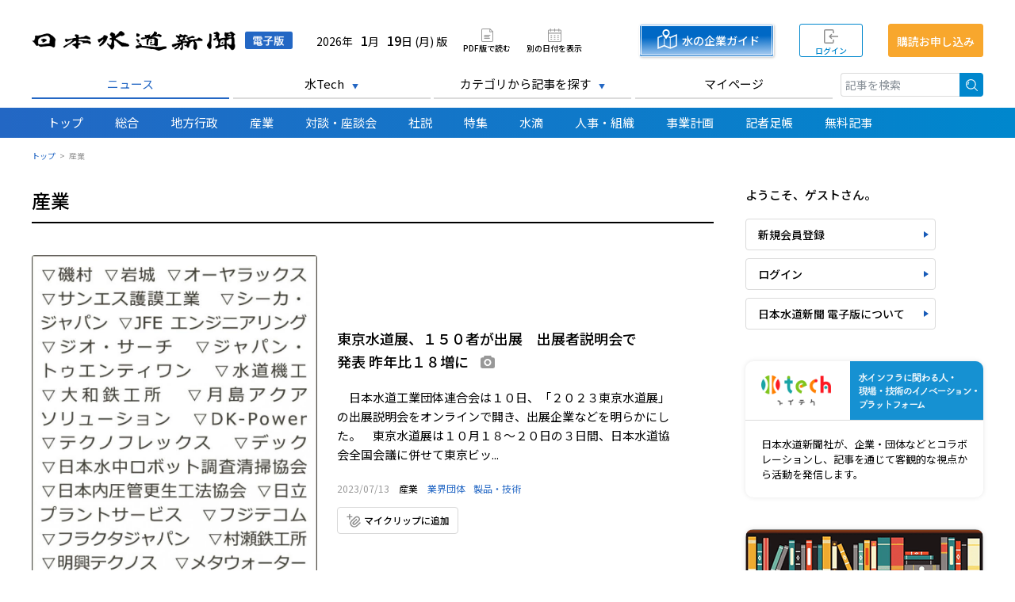

--- FILE ---
content_type: text/html; charset=UTF-8
request_url: https://suido.suido-gesuido-media.jp/space/2023-07-13/3149
body_size: 9010
content:
<!DOCTYPE html>
<html lang="ja">
<head>
    <meta charset="utf-8"/>    <meta name="viewport" content="width=device-width,initial-scale=1,maximum-scale=1.0">
    <title>
        産業 | 2023年7月13日 | 日本水道新聞 電子版    </title>

    
<!--アイコン-->
<link rel="shortcut icon" href="/favicon/suido/favicon.ico" type="image/x-icon">
<link rel="apple-touch-icon" sizes="180x180" href="/favicon/suido/apple-touch-icon.png">
<link rel="icon" type="image/png" href="/favicon/suido/android-chrome-192x192.png" sizes="192x192">

    <!-- Google Tag Manager -->
<script>(function(w,d,s,l,i){w[l]=w[l]||[];w[l].push({'gtm.start': new Date().getTime(),event:'gtm.js'});var f=d.getElementsByTagName(s)[0], j=d.createElement(s),dl=l!='dataLayer'?'&l='+l:'';j.async=true;j.src= 'https://www.googletagmanager.com/gtm.js?id='+i+dl;f.parentNode.insertBefore(j,f);})(window,document,'script','dataLayer','GTM-5HPS6LC');</script>
<!-- End Google Tag Manager -->

    

	<link rel="stylesheet" href="https://code.jquery.com/ui/1.12.1/themes/base/jquery-ui.css"/>
	<link rel="stylesheet" href="/assets/front/dist/css/suido.css?4915c59"/>

	<script src="https://code.jquery.com/jquery-3.6.0.min.js"></script>
	<script src="https://code.jquery.com/ui/1.12.1/jquery-ui.min.js"></script>
	<script src="https://cdn.jsdelivr.net/npm/bootstrap@5.0.0-beta1/dist/js/bootstrap.bundle.min.js"></script>
	<script src="https://www.google.com/recaptcha/api.js"></script>
	<script src="/assets/admin/dist/js/datepicker-ja.js"></script>
	<script src="/assets/front/dist/js/jquery.imgbox.js?4915c59"></script>
	<script src="/assets/front/dist/js/jquery.imgboxMobile.js?4915c59"></script>
	<script src="/assets/front/dist/js/script.js?4915c59"></script>

<!--IE11 CSS対応-->
<script>window.MSInputMethodContext && document.documentMode && document.write('<script src="https://cdn.jsdelivr.net/gh/nuxodin/ie11CustomProperties@4.1.0/ie11CustomProperties.min.js"><\x2fscript>');</script>

            
</head>
<body>

<!-- Google Tag Manager (noscript) -->
<noscript><iframe src="https://www.googletagmanager.com/ns.html?id=GTM-5HPS6LC" height="0" width="0" style="display:none;visibility:hidden"></iframe></noscript>
<!-- End Google Tag Manager (noscript) -->


<!--ヘッダー-->
<header>

    <div class="container flex">
        <h1><a href="/latest">日本水道新聞 電子版</a></h1>

                    <span class="date">2026年<strong>1</strong>月<strong>19</strong>日 (月) 版</span>
        
                    <a class="icon pdf" href="https://suido.suido-gesuido-media.jp/pdf/2026-01-19" target="_blank">PDF版で読む</a>
        

        
        <a class="icon calendar ajax" href="/spaces/calendar/2026/01">別の日付を表示</a>

        <div class="btn-right">
                             <a href="https://suido-gesuido.co.jp/map/suido.html" class="btn-map only-pc" target="_blank">水の企業ガイド</a>            
                            <a href="/sign-in" class="btn-signin">ログイン</a>                <a href="/register" class="btn-register">購読お申し込み</a>            
            <a href="#" class="btn-menu only-mobile">メニュー</a>
        </div>

    </div>

    <!--モバイル版紙面日付-->
    <div class="only-mobile date-area">
        <div>
                            <span class="date">2026年<strong>1</strong>月<strong>19</strong>日 (月) 版</span>
                        <a class="icon calendar ajax" href="/spaces/calendar/2026/01">別の日付を表示</a>                <a class="icon pdf" href="https://suido.suido-gesuido-media.jp/pdf/2026-01-19" target="_blank">PDF版で読む</a>
                        </div>

        <div class="right">
                            <a href="https://suido-gesuido.co.jp/map/suido.html" class="btn-map only-mobile" target="_blank">水の企業ガイド</a>                    </div>
    </div>

</header>



<!--メニュー1-->
<nav class="global-nav1 container">

    <ul class="parents">
        
            
            <li class=" active" id="header-news">
                <a href="/" class="parent-link">ニュース</a>                            </li>


        
            
            <li class="has-children" id="header-tech">
                <a href="#" class="parent-link">水Tech</a>                                    <ul class="children">
                                                    <li>
                                <a href="https://www.suido-gesuido-media.jp/suitech/toa-g" target="_blank">東亜グラウト工業株式会社</a>                            </li>
                                                    <li>
                                <a href="https://www.suido-gesuido-media.jp/suitech/kgc21" target="_blank">株式会社極東技工コンサルタント</a>                            </li>
                                                    <li>
                                <a href="https://www.suido-gesuido-media.jp/suitech/politec" target="_blank">配水用ポリエチレンパイプシステム協会（ＰＯＬＩＴＥＣ）</a>                            </li>
                                                    <li>
                                <a href="https://www.suido-gesuido-media.jp/suitech/kansei-pipe" target="_blank">管清工業株式会社</a>                            </li>
                                                    <li>
                                <a href="https://www.suido-gesuido-media.jp/suitech/clearwater-osaka" target="_blank">クリアウォーターＯＳＡＫＡ株式会社</a>                            </li>
                                                    <li>
                                <a href="https://www.suido-gesuido-media.jp/suitech/fuso" target="_blank">株式会社フソウ</a>                            </li>
                                                    <li>
                                <a href="https://www.suido-gesuido-media.jp/suitech/kitzsgs" target="_blank">株式会社 キッツエスジーエス</a>                            </li>
                                                    <li>
                                <a href="https://www.suido-gesuido-media.jp/suitech/njsconsultant" target="_blank">株式会社ＮＪＳ</a>                            </li>
                                            </ul>
                            </li>


        
            
            <li class="has-children" id="header-category">
                <a href="#" class="parent-link">カテゴリから記事を探す</a>                                    <ul class="children">
                                                    <li>
                                <a href="/articles/search?mode=category&amp;category=61" target="_top">国土交通省</a>                            </li>
                                                    <li>
                                <a href="/articles/search?mode=category&amp;category=30" target="_top">総務省・環境省・その他省庁</a>                            </li>
                                                    <li>
                                <a href="/articles/search?mode=category&amp;category=29" target="_top">国立保健医療科学院・厚生労働省</a>                            </li>
                                                    <li>
                                <a href="/articles/search?mode=category&amp;category=31" target="_top">政治</a>                            </li>
                                                    <li>
                                <a href="/articles/search?mode=category&amp;category=32" target="_top">日本水道協会・関係団体</a>                            </li>
                                                    <li>
                                <a href="/articles/search?mode=category&amp;category=33" target="_top">水道技術研究センター</a>                            </li>
                                                    <li>
                                <a href="/articles/search?mode=category&amp;category=34" target="_top">給水工事技術振興財団</a>                            </li>
                                                    <li>
                                <a href="/articles/search?mode=category&amp;category=35" target="_top">全国簡易水道協議会</a>                            </li>
                                                    <li>
                                <a href="/articles/search?mode=category&amp;category=36" target="_top">水循環・水資源関連</a>                            </li>
                                                    <li>
                                <a href="/articles/search?mode=category&amp;category=37" target="_top">地方自治関連機関</a>                            </li>
                                                    <li>
                                <a href="/articles/search?mode=category&amp;category=38" target="_top">その他公的機関</a>                            </li>
                                                    <li>
                                <a href="/articles/search?mode=category&amp;category=39" target="_top">地方公共団体（北海道地方）</a>                            </li>
                                                    <li>
                                <a href="/articles/search?mode=category&amp;category=40" target="_top">地方公共団体（東北地方）</a>                            </li>
                                                    <li>
                                <a href="/articles/search?mode=category&amp;category=41" target="_top">地方公共団体（関東地方）</a>                            </li>
                                                    <li>
                                <a href="/articles/search?mode=category&amp;category=42" target="_top">地方公共団体（中部地方）</a>                            </li>
                                                    <li>
                                <a href="/articles/search?mode=category&amp;category=43" target="_top">地方公共団体（関西地方）</a>                            </li>
                                                    <li>
                                <a href="/articles/search?mode=category&amp;category=44" target="_top">地方公共団体（中国・四国地方）</a>                            </li>
                                                    <li>
                                <a href="/articles/search?mode=category&amp;category=45" target="_top">地方公共団体（九州地方）</a>                            </li>
                                                    <li>
                                <a href="/articles/search?mode=category&amp;category=46" target="_top">企業</a>                            </li>
                                                    <li>
                                <a href="/articles/search?mode=category&amp;category=47" target="_top">製品・技術</a>                            </li>
                                                    <li>
                                <a href="/articles/search?mode=category&amp;category=48" target="_top">業界団体</a>                            </li>
                                                    <li>
                                <a href="/articles/search?mode=category&amp;category=49" target="_top">学術・研究</a>                            </li>
                                                    <li>
                                <a href="/articles/search?mode=category&amp;category=50" target="_top">国際</a>                            </li>
                                                    <li>
                                <a href="/articles/search?mode=category&amp;category=51" target="_top">災害・事故</a>                            </li>
                                                    <li>
                                <a href="/articles/search?mode=category&amp;category=52" target="_top">叙勲</a>                            </li>
                                                    <li>
                                <a href="/articles/search?mode=category&amp;category=53" target="_top">おくやみ</a>                            </li>
                                                    <li>
                                <a href="/articles/search?mode=category&amp;category=54" target="_top">水魚</a>                            </li>
                                                    <li>
                                <a href="/articles/search?mode=category&amp;category=55" target="_top">連載</a>                            </li>
                                                    <li>
                                <a href="/articles/search?mode=category&amp;category=56" target="_top">記者手帳・業界メモ</a>                            </li>
                                                    <li>
                                <a href="/articles/search?mode=category&amp;category=58" target="_top">その他</a>                            </li>
                                                    <li>
                                <a href="/articles/search?mode=category&amp;category=59" target="_top">水道界１０大ニュース</a>                            </li>
                                            </ul>
                            </li>


        
            
            <li class="" id="header-my-page">
                <a href="/my-page" class="parent-link">マイページ</a>                            </li>


        
    </ul>

    <form method="get" accept-charset="utf-8" action="/articles/search">    <input type="hidden" name="mode" value="keyword"/>    <input type="search" name="q" placeholder="記事を検索" id="q"/>    <button type="submit">検索</button>    </form>
</nav>


<!--メニュー2-->
<nav class="global-nav2">

    <div class="container">

        <ul>
            <li class=""><a href="/">トップ</a></li>
                                                <li class=""><a href="https://suido.suido-gesuido-media.jp/space/2026-01-19/6211">総合</a></li>
                                    <li class=""><a href="https://suido.suido-gesuido-media.jp/space/2026-01-19/6212">地方行政</a></li>
                                    <li class=""><a href="https://suido.suido-gesuido-media.jp/space/2026-01-19/6213">産業</a></li>
                                    <li class=""><a href="https://suido.suido-gesuido-media.jp/space/2026-01-19/6214">対談・座談会</a></li>
                                    <li class=""><a href="https://suido.suido-gesuido-media.jp/space/2026-01-19/6215">社説</a></li>
                                    <li class=""><a href="https://suido.suido-gesuido-media.jp/space/2026-01-19/6216">特集</a></li>
                                    <li class=""><a href="https://suido.suido-gesuido-media.jp/space/2026-01-19/6217">水滴</a></li>
                                    <li class=""><a href="https://suido.suido-gesuido-media.jp/space/2026-01-19/6218">人事・組織</a></li>
                                    <li class=""><a href="https://suido.suido-gesuido-media.jp/space/2026-01-19/6219">事業計画</a></li>
                                        <li class=""><a href="/editors">記者足帳</a></li>
            <li class=""><a href="/articles/free">無料記事</a></li>
        </ul>

    </div>

</nav>


<div class="main">

    <ul class="breadcrumbs"><li><a href="/">トップ</a></li><li><span>産業</span></li></ul>
    <div class="wrapper container">

        <!--メイン-->
        <main>

            
            

    <section class="article-list mb60">

        <h2 class="">産業</h2>

        

<ul class="list ">

    
        
        <li>

                            <div class="photo">
                    <a href="https://suido.suido-gesuido-media.jp/article/2023-07-13/13760"><img src="https://assets.suido-gesuido-media.jp/medium/files/file_64afbf0754e7b.jpg" alt="東京水道展、１５０者が出展　出展者説明会で発表 昨年比１８増に"/></a>                </div>
            
            <div class="summary">
                <div class="header">

                    
                    <h3>
                        <a href="https://suido.suido-gesuido-media.jp/article/2023-07-13/13760">東京水道展、１５０者が出展　出展者説明会で発表 昨年比１８増に</a>                                                                            <span class="has-image" title="画像あり">画像あり</span>
                                            </h3>

                </div>

                                    <p>
                        　日本水道工業団体連合会は１０日、「２０２３東京水道展」の出展説明会をオンラインで開き、出展企業などを明らかにした。　東京水道展は１０月１８～２０日の３日間、日本水道協会全国会議に併せて東京ビッ...                    </p>
                
                <div class="meta">
                                            <div class="published">
                            2023/07/13                            
                        </div>
                    
                                            <a href="https://suido.suido-gesuido-media.jp/space/2023-07-13/3149" class="space">産業</a>                    
                                                                        <a href="/articles/search?mode=category&amp;category=48" class="category">業界団体</a>                                                    <a href="/articles/search?mode=category&amp;category=47" class="category">製品・技術</a>                                            
                                    </div>

                                    
<a href="/myclips/toggle/13760" class="btn-myclip large" data-article-id="13760">マイクリップに追加</a>                
            </div>

            
        </li>

    
        
        <li>

            
            <div class="summary">
                <div class="header">

                    
                    <h3>
                        <a href="https://suido.suido-gesuido-media.jp/article/2023-07-13/13761">１０月に事業承継 契約締結　月島・ＪＦＥ、子会社の新社名決定</a>                                                                            <span class="has-image" title="画像あり">画像あり</span>
                                            </h3>

                </div>

                                    <p>
                        　月島ホールディングスとＪＦＥエンジニアリングは６月２７日、１０月１日付での国内水エンジニアリング事業の統合に向けた吸収分割契約を締結した。併せて、新会社「月島ＪＦＥアクアソリューション株式会社...                    </p>
                
                <div class="meta">
                                            <div class="published">
                            2023/07/13                            
                        </div>
                    
                                            <a href="https://suido.suido-gesuido-media.jp/space/2023-07-13/3149" class="space">産業</a>                    
                                                                        <a href="/articles/search?mode=category&amp;category=46" class="category">企業</a>                                            
                                    </div>

                
            </div>

                            
<a href="/myclips/toggle/13761" class="btn-myclip small" data-article-id="13761">マイクリップに追加</a>            
        </li>

    
        
        <li>

            
            <div class="summary">
                <div class="header">

                    
                    <h3>
                        <a href="https://suido.suido-gesuido-media.jp/article/2023-07-13/13762">高松の水を守り７０年　高松市上下水道工事業協同組合、盛大に記念祝賀会開催</a>                                                                            <span class="has-image" title="画像あり">画像あり</span>
                                            </h3>

                </div>

                                    <p>
                        　高松市上下水道工事業協同組合は５月２９日、設立７０周年記念祝賀会を市内のホテルで開催した。前身の「高松市水道工業組合」は昭和２９年１月に１５社で発足し、７０年の間に組合員７５社・賛助会員１９社...                    </p>
                
                <div class="meta">
                                            <div class="published">
                            2023/07/13                            
                        </div>
                    
                                            <a href="https://suido.suido-gesuido-media.jp/space/2023-07-13/3149" class="space">産業</a>                    
                                                                        <a href="/articles/search?mode=category&amp;category=48" class="category">業界団体</a>                                            
                                    </div>

                
            </div>

                            
<a href="/myclips/toggle/13762" class="btn-myclip small" data-article-id="13762">マイクリップに追加</a>            
        </li>

    
        
        <li>

            
            <div class="summary">
                <div class="header">

                    
                    <h3>
                        <a href="https://suido.suido-gesuido-media.jp/article/2023-07-13/13763">無限の可能性を表現　明和工業、ロゴをリニューアル</a>                                                                            <span class="has-image" title="画像あり">画像あり</span>
                                            </h3>

                </div>

                                    <p>
                        　明和工業のコーポレートロゴが３日からリニューアルされた。新たなロゴでは、アルファベットの「ＭＥＩＷＡ」に「しずく」「水滴」「波紋」「広がり」を表すマークを添えた。　ロゴマークは、輪郭をなぞると...                    </p>
                
                <div class="meta">
                                            <div class="published">
                            2023/07/13                            
                        </div>
                    
                                            <a href="https://suido.suido-gesuido-media.jp/space/2023-07-13/3149" class="space">産業</a>                    
                                                                        <a href="/articles/search?mode=category&amp;category=46" class="category">企業</a>                                            
                                    </div>

                
            </div>

                            
<a href="/myclips/toggle/13763" class="btn-myclip small" data-article-id="13763">マイクリップに追加</a>            
        </li>

    
        
        <li>

            
            <div class="summary">
                <div class="header">

                    
                    <h3>
                        <a href="https://suido.suido-gesuido-media.jp/article/2023-07-13/13764">最終回 森田氏が講演　第２０回藤原記念懇話会</a>                                                                            <span class="has-image" title="画像あり">画像あり</span>
                                            </h3>

                </div>

                                    <p>
                        　浄水技術研究会が開催してきた「藤原記念懇話会」が６月１４日に最終回を迎えた。　藤原記念懇話会は、故藤原正弘氏（元厚生省水道環境部長、元水道技術研究センター理事長）が設立したＮＰＯ団体「水と未来...                    </p>
                
                <div class="meta">
                                            <div class="published">
                            2023/07/13                            
                        </div>
                    
                                            <a href="https://suido.suido-gesuido-media.jp/space/2023-07-13/3149" class="space">産業</a>                    
                                                                        <a href="/articles/search?mode=category&amp;category=48" class="category">業界団体</a>                                            
                                    </div>

                
            </div>

                            
<a href="/myclips/toggle/13764" class="btn-myclip small" data-article-id="13764">マイクリップに追加</a>            
        </li>

    
        
        <li>

            
            <div class="summary">
                <div class="header">

                    
                    <h3>
                        <a href="https://suido.suido-gesuido-media.jp/article/2023-07-13/13766">事業ドメイン拡大へ　新日本コンサルタント、「ＮｉＸＪＡＰＡＮ」に社名変更</a>                                                                    </h3>

                </div>

                                    <p>
                        　総合建設コンサルタントの新日本コンサルタント（本社＝富山市）は、１日付で社名を「ＮｉＸ　ＪＡＰＡＮ株式会社」（ニックス・ジャパン）に変更した。　社名変更の背景には、国内外の再生可能エネルギー事...                    </p>
                
                <div class="meta">
                                            <div class="published">
                            2023/07/13                            
                        </div>
                    
                                            <a href="https://suido.suido-gesuido-media.jp/space/2023-07-13/3149" class="space">産業</a>                    
                                                                        <a href="/articles/search?mode=category&amp;category=46" class="category">企業</a>                                            
                                    </div>

                
            </div>

                            
<a href="/myclips/toggle/13766" class="btn-myclip small" data-article-id="13766">マイクリップに追加</a>            
        </li>

    
        
        <li>

            
            <div class="summary">
                <div class="header">

                    
                    <h3>
                        <a href="https://suido.suido-gesuido-media.jp/article/2023-07-13/13767">設計の留意点をコンサルに解説　ダク協・技術講習会</a>                                                                    </h3>

                </div>

                                    <p>
                        　日本ダクタイル鉄管協会は６月３０日、設計コンサルタントを対象とした「ダクタイル鉄管技術講習会」を開催した。今年度第１回となる今回は、実務経験の浅いコンサルタント向けに管路設計の基本を解説した。...                    </p>
                
                <div class="meta">
                                            <div class="published">
                            2023/07/13                            
                        </div>
                    
                                            <a href="https://suido.suido-gesuido-media.jp/space/2023-07-13/3149" class="space">産業</a>                    
                                                                        <a href="/articles/search?mode=category&amp;category=48" class="category">業界団体</a>                                            
                                    </div>

                
            </div>

                            
<a href="/myclips/toggle/13767" class="btn-myclip small" data-article-id="13767">マイクリップに追加</a>            
        </li>

    
        
        <li>

            
            <div class="summary">
                <div class="header">

                    
                    <h3>
                        <a href="https://suido.suido-gesuido-media.jp/article/2023-07-13/13768">三吉バルブの販売価格改定、８月出荷分から　キッツ</a>                                                                    </h3>

                </div>

                                    <p>
                        　キッツは、８月１日出荷分から三吉バルブブランド品の製品価格を改定すると発表した。対象はバルブ類と部品・送料で、改定率は５～１０％。　対象製品の詳細と改定幅は次の通り。青黄銅製バルブ▽定流量弁▽...                    </p>
                
                <div class="meta">
                                            <div class="published">
                            2023/07/13                            
                        </div>
                    
                                            <a href="https://suido.suido-gesuido-media.jp/space/2023-07-13/3149" class="space">産業</a>                    
                                                                        <a href="/articles/search?mode=category&amp;category=47" class="category">製品・技術</a>                                            
                                    </div>

                
            </div>

                            
<a href="/myclips/toggle/13768" class="btn-myclip small" data-article-id="13768">マイクリップに追加</a>            
        </li>

    
        
        <li>

            
            <div class="summary">
                <div class="header">

                    
                    <h3>
                        <a href="https://suido.suido-gesuido-media.jp/article/2023-07-13/13770">１０月に北海道で膜セミナー　ＡＭＳＴ</a>                                                                    </h3>

                </div>

                                    <p>
                        　膜分離技術振興協会（ＡＭＳＴ）は、１０月４～５日に開催する「第２２回上下水道膜セミナー」の参加者を募集している。　４日は札幌市内でセミナーを行い、浄水膜の基礎・制度・実用例などを解説する。翌５...                    </p>
                
                <div class="meta">
                                            <div class="published">
                            2023/07/13                            
                        </div>
                    
                                            <a href="https://suido.suido-gesuido-media.jp/space/2023-07-13/3149" class="space">産業</a>                    
                                                                        <a href="/articles/search?mode=category&amp;category=48" class="category">業界団体</a>                                            
                                    </div>

                
            </div>

                            
<a href="/myclips/toggle/13770" class="btn-myclip small" data-article-id="13770">マイクリップに追加</a>            
        </li>

    
        
        <li>

            
            <div class="summary">
                <div class="header">

                    
                    <h3>
                        <a href="https://suido.suido-gesuido-media.jp/article/2023-07-13/13771">１０月に施設管理技士受験講習会を配信　水管協</a>                                                                    </h3>

                </div>

                                    <p>
                        　日本水道運営管理協会は、１０月４日からオンライン配信する「２０２３年度水道施設管理技士（浄水・管路）」受験講習会の受講者を８月３１日まで募集している。対象は水道施設管理技士１級・２級の受験者。...                    </p>
                
                <div class="meta">
                                            <div class="published">
                            2023/07/13                            
                        </div>
                    
                                            <a href="https://suido.suido-gesuido-media.jp/space/2023-07-13/3149" class="space">産業</a>                    
                                                                        <a href="/articles/search?mode=category&amp;category=48" class="category">業界団体</a>                                            
                                    </div>

                
            </div>

                            
<a href="/myclips/toggle/13771" class="btn-myclip small" data-article-id="13771">マイクリップに追加</a>            
        </li>

    
        
        <li>

            
            <div class="summary">
                <div class="header">

                    
                    <h3>
                        <a href="https://suido.suido-gesuido-media.jp/article/2023-07-13/13772">１０月大阪、１１月東京で安全管理士講習会　オゾン協</a>                                                                    </h3>

                </div>

                                    <p>
                        　日本オゾン協会は１０月３日に大阪市内で、１１月１日に都内でそれぞれ開催する「オゾン安全管理士講習会」の受講者を募集している。詳細は協会ＨＰから。　概要は次の通り。　【日時・場所】《第５６回・大...                    </p>
                
                <div class="meta">
                                            <div class="published">
                            2023/07/13                            
                        </div>
                    
                                            <a href="https://suido.suido-gesuido-media.jp/space/2023-07-13/3149" class="space">産業</a>                    
                                                                        <a href="/articles/search?mode=category&amp;category=48" class="category">業界団体</a>                                            
                                    </div>

                
            </div>

                            
<a href="/myclips/toggle/13772" class="btn-myclip small" data-article-id="13772">マイクリップに追加</a>            
        </li>

    
        
        <li>

            
            <div class="summary">
                <div class="header">

                    
                    <h3>
                        <a href="https://suido.suido-gesuido-media.jp/article/2023-07-13/13773">本社を移転　住友重機械エンバイロメント</a>                                                                    </h3>

                </div>

                                    <p>
                        　住友重機械エンバイロメントは、本社を品川区内で移転することを発表した。新事務所での業務開始日は７月２４日。　移転先は次の通り。　〒１４１ー００３３　品川区西品川１ー１ー１　住友不動産大崎ガーデ...                    </p>
                
                <div class="meta">
                                            <div class="published">
                            2023/07/13                            
                        </div>
                    
                                            <a href="https://suido.suido-gesuido-media.jp/space/2023-07-13/3149" class="space">産業</a>                    
                                                                        <a href="/articles/search?mode=category&amp;category=46" class="category">企業</a>                                            
                                    </div>

                
            </div>

                            
<a href="/myclips/toggle/13773" class="btn-myclip small" data-article-id="13773">マイクリップに追加</a>            
        </li>

    
        
        <li>

            
            <div class="summary">
                <div class="header">

                    
                    <h3>
                        <a href="https://suido.suido-gesuido-media.jp/article/2023-07-13/13774">松久信夫さん死去　元森松工業代表取締役、名誉会長</a>                                                                    </h3>

                </div>

                                    <p>
                        　松久信夫さん（まつひさ・のぶお＝元森松工業代表取締役、名誉会長）７月９日死去、８４歳。通夜式および告別式は家族葬で行った。後日、お別れの会を執り行う予定。                    </p>
                
                <div class="meta">
                                            <div class="published">
                            2023/07/13                            
                        </div>
                    
                                            <a href="https://suido.suido-gesuido-media.jp/space/2023-07-13/3149" class="space">産業</a>                    
                                                                        <a href="/articles/search?mode=category&amp;category=46" class="category">企業</a>                                                    <a href="/articles/search?mode=category&amp;category=53" class="category">おくやみ</a>                                            
                                    </div>

                
            </div>

                            
<a href="/myclips/toggle/13774" class="btn-myclip small" data-article-id="13774">マイクリップに追加</a>            
        </li>

    
</ul>

        
    </section>



<div id="past-articles">


</div>

<script>

    $(function () {

        // 過去記事読み込み
        const loadPastArticles = function () {
            spinner(true);

            $.ajax({
                url: "/articles/past-articles?space_id=3149",
                type: "GET",
                dataType: "html",
            }).done(function (html) {
                spinner(false);
                $("#past-articles").html(html);

                // リスト読み込みイベント設定
                setLoadNext();

                // 無料ラベルクリックハンドラー設定
                setFreeLabel();

            }).fail(function (err) {
                spinner(false);
                alert("通信時にエラーが発生して、過去記事の読み込みに失敗しました。");
                console.log(err);
            });
        };

        loadPastArticles();
    });

</script>

        </main>

        <!--サイド-->
        <aside>

            

    <div class="only-pc">
        


    <!--ゲスト表示-->
    <div class="welcome">

        <div class="guest">
            ようこそ、ゲストさん。
        </div>

        <a href="/register" class="btn-side">新規会員登録</a>        <a href="/sign-in" class="btn-side">ログイン</a>        <a href="https://www.suido-gesuido-media.jp/#feature" class="btn-side" target="_blank">日本水道新聞 電子版について</a>
    </div>

    </div>

<!--コメンテーター-->
<!--<div class="commentator">
    <a href="/commentators/"></a>
</div>-->

<!--水tech-->
<div class="content-banner sui-tech">

    <a class="title" href="https://www.suido-gesuido-media.jp/suitech" target="_blank">
        <span>
            水インフラに関わる人・現場・技術のイノベーション・プラットフォーム
        </span>
    </a>

    <div class="description">

        <p>
            日本水道新聞社が、企業・団体などとコラボレーションし、記事を通じて客観的な視点から活動を発信します。
        </p>
<!--
        <a href="https://www.suido-gesuido-media.jp/suitech" class="btn-side" target="_blank">サイト一覧</a>        <a href="/contacts?contact_type=6#form" class="btn-side">掲載希望の企業・自治体様</a>-->
    </div>

</div>


<!--過去紙面検索-->

<div class="content-banner archive">
    <div class="book">&nbsp;</div>
    <div class="obj">
        <p class="title">新聞アーカイブ</p>
        <p>日本水道新聞の2000年から<br>2020年9月までの過去紙面を自由に閲覧できます。</p>
    </div>
    <div>
    <a href="/archives" class="acvbtn" target="_blank">詳細を見る</a>    </div>
</div>



<!--記者足帳-->
<div class="content-banner editor">

    <a class="title" href="/editors" target="_blank">
        <span>
            記者視点のコラム 週1回、毎週金曜日更新
        </span>
    </a>

    <div class="description">

        <!--<p>
            日本水道新聞、日本下水道新聞の記者が独自の目線で綴るコラム形式のコンテンツ。
        </p>-->
        <p>
            日々の取材活動を通じて感じたことや水インフラ業界への思いなど、専門紙の記者ならではの感性で語ります。
        </p>
        <!--
        <a href="/editors" class="btn-side">詳細を見る</a>-->
    </div>

</div>


    
<div class="external-banners">

    <!--水道公論-->
    <div class="external suido-koron">
        <a href="https://suido-gesuido.co.jp/kouron/" target="_blank"><span>水道公論</span></a>
    </div>

    <!--コーポレート-->
    <div class="external company">
        <a href="https://suido-gesuido.co.jp/" target="_blank"><span>日本水道新聞社 企業サイト</span></a>
    </div>

    <!--ホーム画面に追加方法-->
    <div class="external shortcut">
        <a href="/pages/spshortcut"><span class="same">ホーム画面への追加方法</span></a>
    </div>

    

</div>



    <!--広告-->
    <div class="ad only-pc">
        <a href="https://suido-gesuido.co.jp/books/publication/" target="_blank"><img src="https://assets.suido-gesuido-media.jp/files/file_61aee8aed0549.jpg" alt=""/></a>    </div>

    <!--広告-->
    <div class="ad only-mobile">
        <a href="https://suido-gesuido.co.jp/books/publication/" target="_blank"><img src="https://assets.suido-gesuido-media.jp/files/file_61aee8b42a95c.jpg" alt=""/></a>    </div>



        </aside>


    </div>

</div>



<!--フッター-->
<footer class="links">

    <div class="container">

        <h6>サービス</h6>

        <ul>
            <li><a href="https://www.suido-gesuido-media.jp/#feature" target="_blank">日本水道新聞 電子版とは</a></li>
            <li><a href="/register">新規会員登録</a></li>
            <li><a href="/sign-in">ログイン</a></li>
            <li><a href="/terms">利用規約</a></li>
            <li><a href="https://suido-gesuido.co.jp/privacy/" target="_blank">個人情報保護方針</a></li>
            <li><a href="/faq">よくあるご質問</a></li>
            <li><a href="/contacts">お問い合わせ</a></li>
        </ul>

        <h6>関連サイト</h6>

        <ul>
            <li><a href="https://suido-gesuido.co.jp/" target="_blank">日本水道新聞社 企業サイト</a></li>

            
                            <li><a href="https://gesuido.suido-gesuido-media.jp" target="_blank">日本下水道新聞 電子版</a></li>
            
            <li><a href="https://www.suido-gesuido-media.jp/suitech" target="_blank">水Tech</a></li>
            <li><a href="https://www.suido-gesuido-media.jp" target="_blank">電子版ポータルサイト</a></li>
        </ul>

        <p>
            株式会社日本水道新聞社ホームページに掲載の記事、写真の無断転載を禁じます。すべての内容は、著作権法並びに国際条約により保護されています。
        </p>

    </div>

</footer>

<footer class="copyright">

    <div class="container">
        <p>
            Copyright &copy; 株式会社日本水道新聞社
        </p>
    </div>

</footer>





<div class="only-mobile" id="mobile-global-nav">

    <div class="header">
        <span class="btn-close">&times;</span>
    </div>

    <form method="get" accept-charset="utf-8" action="/articles/search">    <input type="hidden" name="mode" value="keyword"/>    <input type="text" name="q" placeholder="記事を検索" id="q"/>    <button type="submit">検索</button>    </form>
    <!--メニュー1-->
    <ul class="parents">
                            
                <li class="" id="header-news">
                    <a href="/" class="parent-link">ニュース</a>                                    </li>


                            
                <li class="has-children" id="header-tech">
                    <a href="#" class="parent-link">水Tech</a>                                            <ul class="children">
                                                            <li>
                                    <a href="https://www.suido-gesuido-media.jp/suitech/toa-g">東亜グラウト工業株式会社</a>                                </li>
                                                            <li>
                                    <a href="https://www.suido-gesuido-media.jp/suitech/kgc21">株式会社極東技工コンサルタント</a>                                </li>
                                                            <li>
                                    <a href="https://www.suido-gesuido-media.jp/suitech/politec">配水用ポリエチレンパイプシステム協会（ＰＯＬＩＴＥＣ）</a>                                </li>
                                                            <li>
                                    <a href="https://www.suido-gesuido-media.jp/suitech/kansei-pipe">管清工業株式会社</a>                                </li>
                                                            <li>
                                    <a href="https://www.suido-gesuido-media.jp/suitech/clearwater-osaka">クリアウォーターＯＳＡＫＡ株式会社</a>                                </li>
                                                            <li>
                                    <a href="https://www.suido-gesuido-media.jp/suitech/fuso">株式会社フソウ</a>                                </li>
                                                            <li>
                                    <a href="https://www.suido-gesuido-media.jp/suitech/kitzsgs">株式会社 キッツエスジーエス</a>                                </li>
                                                            <li>
                                    <a href="https://www.suido-gesuido-media.jp/suitech/njsconsultant">株式会社ＮＪＳ</a>                                </li>
                                                    </ul>
                                    </li>


                            
                <li class="has-children" id="header-category">
                    <a href="#" class="parent-link">カテゴリから記事を探す</a>                                            <ul class="children">
                                                            <li>
                                    <a href="/articles/search?mode=category&amp;category=61">国土交通省</a>                                </li>
                                                            <li>
                                    <a href="/articles/search?mode=category&amp;category=30">総務省・環境省・その他省庁</a>                                </li>
                                                            <li>
                                    <a href="/articles/search?mode=category&amp;category=29">国立保健医療科学院・厚生労働省</a>                                </li>
                                                            <li>
                                    <a href="/articles/search?mode=category&amp;category=31">政治</a>                                </li>
                                                            <li>
                                    <a href="/articles/search?mode=category&amp;category=32">日本水道協会・関係団体</a>                                </li>
                                                            <li>
                                    <a href="/articles/search?mode=category&amp;category=33">水道技術研究センター</a>                                </li>
                                                            <li>
                                    <a href="/articles/search?mode=category&amp;category=34">給水工事技術振興財団</a>                                </li>
                                                            <li>
                                    <a href="/articles/search?mode=category&amp;category=35">全国簡易水道協議会</a>                                </li>
                                                            <li>
                                    <a href="/articles/search?mode=category&amp;category=36">水循環・水資源関連</a>                                </li>
                                                            <li>
                                    <a href="/articles/search?mode=category&amp;category=37">地方自治関連機関</a>                                </li>
                                                            <li>
                                    <a href="/articles/search?mode=category&amp;category=38">その他公的機関</a>                                </li>
                                                            <li>
                                    <a href="/articles/search?mode=category&amp;category=39">地方公共団体（北海道地方）</a>                                </li>
                                                            <li>
                                    <a href="/articles/search?mode=category&amp;category=40">地方公共団体（東北地方）</a>                                </li>
                                                            <li>
                                    <a href="/articles/search?mode=category&amp;category=41">地方公共団体（関東地方）</a>                                </li>
                                                            <li>
                                    <a href="/articles/search?mode=category&amp;category=42">地方公共団体（中部地方）</a>                                </li>
                                                            <li>
                                    <a href="/articles/search?mode=category&amp;category=43">地方公共団体（関西地方）</a>                                </li>
                                                            <li>
                                    <a href="/articles/search?mode=category&amp;category=44">地方公共団体（中国・四国地方）</a>                                </li>
                                                            <li>
                                    <a href="/articles/search?mode=category&amp;category=45">地方公共団体（九州地方）</a>                                </li>
                                                            <li>
                                    <a href="/articles/search?mode=category&amp;category=46">企業</a>                                </li>
                                                            <li>
                                    <a href="/articles/search?mode=category&amp;category=47">製品・技術</a>                                </li>
                                                            <li>
                                    <a href="/articles/search?mode=category&amp;category=48">業界団体</a>                                </li>
                                                            <li>
                                    <a href="/articles/search?mode=category&amp;category=49">学術・研究</a>                                </li>
                                                            <li>
                                    <a href="/articles/search?mode=category&amp;category=50">国際</a>                                </li>
                                                            <li>
                                    <a href="/articles/search?mode=category&amp;category=51">災害・事故</a>                                </li>
                                                            <li>
                                    <a href="/articles/search?mode=category&amp;category=52">叙勲</a>                                </li>
                                                            <li>
                                    <a href="/articles/search?mode=category&amp;category=53">おくやみ</a>                                </li>
                                                            <li>
                                    <a href="/articles/search?mode=category&amp;category=54">水魚</a>                                </li>
                                                            <li>
                                    <a href="/articles/search?mode=category&amp;category=55">連載</a>                                </li>
                                                            <li>
                                    <a href="/articles/search?mode=category&amp;category=56">記者手帳・業界メモ</a>                                </li>
                                                            <li>
                                    <a href="/articles/search?mode=category&amp;category=58">その他</a>                                </li>
                                                            <li>
                                    <a href="/articles/search?mode=category&amp;category=59">水道界１０大ニュース</a>                                </li>
                                                    </ul>
                                    </li>


                            
                <li class="" id="header-my-page">
                    <a href="/my-page" class="parent-link">マイページ</a>                                    </li>


            
    </ul>

    


    <!--ゲスト表示-->
    <div class="welcome">

        <div class="guest">
            ようこそ、ゲストさん。
        </div>

        <a href="/register" class="btn-side">新規会員登録</a>        <a href="/sign-in" class="btn-side">ログイン</a>        <a href="https://www.suido-gesuido-media.jp/#feature" class="btn-side" target="_blank">日本水道新聞 電子版について</a>
    </div>


</div>

</body>
</html>


--- FILE ---
content_type: text/html; charset=UTF-8
request_url: https://suido.suido-gesuido-media.jp/articles/past-articles?space_id=3149
body_size: 857
content:

<section class="article-list">

    
        <h2>産業の過去記事一覧</h2>

        
        
        

<ul class="list ">

    
        
        <li>

            
            <div class="summary">
                <div class="header">

                    
                    <h3>
                        <a href="https://suido.suido-gesuido-media.jp/article/2023-07-13/13774">松久信夫さん死去　元森松工業代表取締役、名誉会長</a>                                                                    </h3>

                </div>

                
                <div class="meta">
                                            <div class="published">
                            2023/07/13                            
                        </div>
                    
                    
                                                                        <a href="/articles/search?mode=category&amp;category=46" class="category">企業</a>                                                    <a href="/articles/search?mode=category&amp;category=53" class="category">おくやみ</a>                                            
                                    </div>

                
            </div>

                            
<a href="/myclips/toggle/13774" class="btn-myclip small" data-article-id="13774">マイクリップに追加</a>            
        </li>

    
        
        <li>

            
            <div class="summary">
                <div class="header">

                    
                    <h3>
                        <a href="https://suido.suido-gesuido-media.jp/article/2023-07-13/13773">本社を移転　住友重機械エンバイロメント</a>                                                                    </h3>

                </div>

                
                <div class="meta">
                                            <div class="published">
                            2023/07/13                            
                        </div>
                    
                    
                                                                        <a href="/articles/search?mode=category&amp;category=46" class="category">企業</a>                                            
                                    </div>

                
            </div>

                            
<a href="/myclips/toggle/13773" class="btn-myclip small" data-article-id="13773">マイクリップに追加</a>            
        </li>

    
        
        <li>

            
            <div class="summary">
                <div class="header">

                    
                    <h3>
                        <a href="https://suido.suido-gesuido-media.jp/article/2023-07-13/13772">１０月大阪、１１月東京で安全管理士講習会　オゾン協</a>                                                                    </h3>

                </div>

                
                <div class="meta">
                                            <div class="published">
                            2023/07/13                            
                        </div>
                    
                    
                                                                        <a href="/articles/search?mode=category&amp;category=48" class="category">業界団体</a>                                            
                                    </div>

                
            </div>

                            
<a href="/myclips/toggle/13772" class="btn-myclip small" data-article-id="13772">マイクリップに追加</a>            
        </li>

    
        
        <li>

            
            <div class="summary">
                <div class="header">

                    
                    <h3>
                        <a href="https://suido.suido-gesuido-media.jp/article/2023-07-13/13771">１０月に施設管理技士受験講習会を配信　水管協</a>                                                                    </h3>

                </div>

                
                <div class="meta">
                                            <div class="published">
                            2023/07/13                            
                        </div>
                    
                    
                                                                        <a href="/articles/search?mode=category&amp;category=48" class="category">業界団体</a>                                            
                                    </div>

                
            </div>

                            
<a href="/myclips/toggle/13771" class="btn-myclip small" data-article-id="13771">マイクリップに追加</a>            
        </li>

    
        
        <li>

            
            <div class="summary">
                <div class="header">

                    
                    <h3>
                        <a href="https://suido.suido-gesuido-media.jp/article/2023-07-13/13770">１０月に北海道で膜セミナー　ＡＭＳＴ</a>                                                                    </h3>

                </div>

                
                <div class="meta">
                                            <div class="published">
                            2023/07/13                            
                        </div>
                    
                    
                                                                        <a href="/articles/search?mode=category&amp;category=48" class="category">業界団体</a>                                            
                                    </div>

                
            </div>

                            
<a href="/myclips/toggle/13770" class="btn-myclip small" data-article-id="13770">マイクリップに追加</a>            
        </li>

    
</ul>

                    <div class="load-more">
                                <a href="/articles/past-articles?space_id=3149&amp;page=2">さらに読み込む</a>            </div>
        
    
</section>

<script>
    $(function () {
        setMyClips();
    });
</script>


--- FILE ---
content_type: text/css
request_url: https://suido.suido-gesuido-media.jp/assets/front/dist/css/suido.css?4915c59
body_size: 26938
content:
@charset "UTF-8";@import url("https://fonts.googleapis.com/css2?family=Noto+Sans+JP:wght@300;400;500&display=swap");:root{--main-color:#0087cd;--main-color-hover:rgba(0,135,205,.4);--highlight-color:#2367c4;--top-bg-color:#f6f8fb;--footer-bg-color:#1393d6;--button-gradient-start:#185bb8;--button-gradient-end:#0087cd;--button-ico-right:url(/assets/front/dist/images/suido/ico-right.svg);--logo-image:url(/assets/front/dist/images/suido/logo.png);--logo-width:329px;--logo-height:25px;--article-detail-headline-color:#1393d6;--article-ico-load-more:url(/assets/front/dist/images/suido/ico-plus.svg);--article-comment-fill:url(/assets/front/dist/images/suido/comment-fill.svg);--side-ico-external:url(/assets/front/dist/images/suido/ico-external.svg);--side-suido-koron:url(/assets/front/dist/images/suido/banner-suido-koron.png);--side-company:url(/assets/front/dist/images/suido/banner-company.png);--side-shortcut:url(/assets/front/dist/images/suido/banner-shortcut.png);--side-commentator:url(/assets/front/dist/images/suido/bnr_commentator.png);--side-external-bgcolor:#f6f8fb;--ico-myclip-on:url(/assets/front/dist/images/suido/ico-myclip-on.svg);--form-select-icon:url(/assets/front/dist/images/suido/form-select.svg);--form-select-dark-icon:url(/assets/front/dist/images/suido/form-select-dark.svg);--calendar-prev-icon:url(/assets/front/dist/images/suido/cal-prev.svg);--calendar-next-icon:url(/assets/front/dist/images/suido/cal-next.svg);--sp-logo-width:170px;--sp-logo-height:13px;--sp-menu-image:url(/assets/front/dist/images/suido/sp-menu.svg);--sp-global-nav-bgcolor:#f6f8fb;--btn-map-color:linear-gradient(179deg,#0068c5 38%,#a6cbf1)}*{-webkit-box-sizing:border-box;box-sizing:border-box;font-family:Noto Sans JP,sans-serif;font-size:15px;margin:0;padding:0}@media screen and (max-width:768px){*{font-size:13px}}body{background-color:#fff}body.modal-opened{overflow:hidden}ul{list-style-type:none}.breadcrumbs,.container{margin:auto;width:1200px}@media screen and (max-width:768px){.breadcrumbs,.container{width:100%}}.portal-container{margin:auto;width:1080px}@media screen and (max-width:768px){.portal-container{width:100%}}.mt0{margin-top:0!important}.pt0{padding-top:0!important}.pl0{padding-left:0!important}.pr0{padding-right:0!important}.mb0{margin-bottom:0!important}.pb0{padding-bottom:0!important}.ml0{margin-left:0!important}.mr0{margin-right:0!important}@media screen and (min-width:769px) and (max-width:1199px){.pc-pl0{padding-left:0!important}}@media screen and (min-width:1200px){.pc-pl0{padding-left:0!important}}@media screen and (min-width:769px) and (max-width:1199px){.pc-pr0{padding-right:0!important}}@media screen and (min-width:1200px){.pc-pr0{padding-right:0!important}}@media screen and (max-width:768px){.sp-pl0{padding-left:0!important}.sp-pr0{padding-right:0!important}}@media screen and (min-width:769px) and (max-width:1199px){.pc-mb0{margin-bottom:0!important}}@media screen and (min-width:1200px){.pc-mb0{margin-bottom:0!important}}@media screen and (max-width:768px){.sp-mb0{margin-bottom:0!important}}.mt1{margin-top:1px!important}.pt1{padding-top:1px!important}.pl1{padding-left:1px!important}.pr1{padding-right:1px!important}.mb1{margin-bottom:1px!important}.pb1{padding-bottom:1px!important}.pd1{padding:1px!important}.ml1{margin-left:1px!important}.mr1{margin-right:1px!important}@media screen and (max-width:768px){.sp-mb1{margin-bottom:1px!important}}@media screen and (min-width:769px) and (max-width:1199px){.pc-mb1{margin-bottom:1px!important}}@media screen and (min-width:1200px){.pc-mb1{margin-bottom:1px!important}}@media screen and (min-width:769px) and (max-width:1199px){.pc-pl1{padding-left:1px!important}}@media screen and (min-width:1200px){.pc-pl1{padding-left:1px!important}}@media screen and (min-width:769px) and (max-width:1199px){.pc-pr1{padding-right:1px!important}}@media screen and (min-width:1200px){.pc-pr1{padding-right:1px!important}}@media screen and (max-width:768px){.sp-pl1{padding-left:1px!important}.sp-pr1{padding-right:1px!important}}.mt2{margin-top:2px!important}.pt2{padding-top:2px!important}.pl2{padding-left:2px!important}.pr2{padding-right:2px!important}.mb2{margin-bottom:2px!important}.pb2{padding-bottom:2px!important}.pd2{padding:2px!important}.ml2{margin-left:2px!important}.mr2{margin-right:2px!important}@media screen and (max-width:768px){.sp-mb2{margin-bottom:2px!important}}@media screen and (min-width:769px) and (max-width:1199px){.pc-mb2{margin-bottom:2px!important}}@media screen and (min-width:1200px){.pc-mb2{margin-bottom:2px!important}}@media screen and (min-width:769px) and (max-width:1199px){.pc-pl2{padding-left:2px!important}}@media screen and (min-width:1200px){.pc-pl2{padding-left:2px!important}}@media screen and (min-width:769px) and (max-width:1199px){.pc-pr2{padding-right:2px!important}}@media screen and (min-width:1200px){.pc-pr2{padding-right:2px!important}}@media screen and (max-width:768px){.sp-pl2{padding-left:2px!important}.sp-pr2{padding-right:2px!important}}.mt3{margin-top:3px!important}.pt3{padding-top:3px!important}.pl3{padding-left:3px!important}.pr3{padding-right:3px!important}.mb3{margin-bottom:3px!important}.pb3{padding-bottom:3px!important}.pd3{padding:3px!important}.ml3{margin-left:3px!important}.mr3{margin-right:3px!important}@media screen and (max-width:768px){.sp-mb3{margin-bottom:3px!important}}@media screen and (min-width:769px) and (max-width:1199px){.pc-mb3{margin-bottom:3px!important}}@media screen and (min-width:1200px){.pc-mb3{margin-bottom:3px!important}}@media screen and (min-width:769px) and (max-width:1199px){.pc-pl3{padding-left:3px!important}}@media screen and (min-width:1200px){.pc-pl3{padding-left:3px!important}}@media screen and (min-width:769px) and (max-width:1199px){.pc-pr3{padding-right:3px!important}}@media screen and (min-width:1200px){.pc-pr3{padding-right:3px!important}}@media screen and (max-width:768px){.sp-pl3{padding-left:3px!important}.sp-pr3{padding-right:3px!important}}.mt4{margin-top:4px!important}.pt4{padding-top:4px!important}.pl4{padding-left:4px!important}.pr4{padding-right:4px!important}.mb4{margin-bottom:4px!important}.pb4{padding-bottom:4px!important}.pd4{padding:4px!important}.ml4{margin-left:4px!important}.mr4{margin-right:4px!important}@media screen and (max-width:768px){.sp-mb4{margin-bottom:4px!important}}@media screen and (min-width:769px) and (max-width:1199px){.pc-mb4{margin-bottom:4px!important}}@media screen and (min-width:1200px){.pc-mb4{margin-bottom:4px!important}}@media screen and (min-width:769px) and (max-width:1199px){.pc-pl4{padding-left:4px!important}}@media screen and (min-width:1200px){.pc-pl4{padding-left:4px!important}}@media screen and (min-width:769px) and (max-width:1199px){.pc-pr4{padding-right:4px!important}}@media screen and (min-width:1200px){.pc-pr4{padding-right:4px!important}}@media screen and (max-width:768px){.sp-pl4{padding-left:4px!important}.sp-pr4{padding-right:4px!important}}.mt5{margin-top:5px!important}.pt5{padding-top:5px!important}.pl5{padding-left:5px!important}.pr5{padding-right:5px!important}.mb5{margin-bottom:5px!important}.pb5{padding-bottom:5px!important}.pd5{padding:5px!important}.ml5{margin-left:5px!important}.mr5{margin-right:5px!important}@media screen and (max-width:768px){.sp-mb5{margin-bottom:5px!important}}@media screen and (min-width:769px) and (max-width:1199px){.pc-mb5{margin-bottom:5px!important}}@media screen and (min-width:1200px){.pc-mb5{margin-bottom:5px!important}}@media screen and (min-width:769px) and (max-width:1199px){.pc-pl5{padding-left:5px!important}}@media screen and (min-width:1200px){.pc-pl5{padding-left:5px!important}}@media screen and (min-width:769px) and (max-width:1199px){.pc-pr5{padding-right:5px!important}}@media screen and (min-width:1200px){.pc-pr5{padding-right:5px!important}}@media screen and (max-width:768px){.sp-pl5{padding-left:5px!important}.sp-pr5{padding-right:5px!important}}.mt6{margin-top:6px!important}.pt6{padding-top:6px!important}.pl6{padding-left:6px!important}.pr6{padding-right:6px!important}.mb6{margin-bottom:6px!important}.pb6{padding-bottom:6px!important}.pd6{padding:6px!important}.ml6{margin-left:6px!important}.mr6{margin-right:6px!important}@media screen and (max-width:768px){.sp-mb6{margin-bottom:6px!important}}@media screen and (min-width:769px) and (max-width:1199px){.pc-mb6{margin-bottom:6px!important}}@media screen and (min-width:1200px){.pc-mb6{margin-bottom:6px!important}}@media screen and (min-width:769px) and (max-width:1199px){.pc-pl6{padding-left:6px!important}}@media screen and (min-width:1200px){.pc-pl6{padding-left:6px!important}}@media screen and (min-width:769px) and (max-width:1199px){.pc-pr6{padding-right:6px!important}}@media screen and (min-width:1200px){.pc-pr6{padding-right:6px!important}}@media screen and (max-width:768px){.sp-pl6{padding-left:6px!important}.sp-pr6{padding-right:6px!important}}.mt7{margin-top:7px!important}.pt7{padding-top:7px!important}.pl7{padding-left:7px!important}.pr7{padding-right:7px!important}.mb7{margin-bottom:7px!important}.pb7{padding-bottom:7px!important}.pd7{padding:7px!important}.ml7{margin-left:7px!important}.mr7{margin-right:7px!important}@media screen and (max-width:768px){.sp-mb7{margin-bottom:7px!important}}@media screen and (min-width:769px) and (max-width:1199px){.pc-mb7{margin-bottom:7px!important}}@media screen and (min-width:1200px){.pc-mb7{margin-bottom:7px!important}}@media screen and (min-width:769px) and (max-width:1199px){.pc-pl7{padding-left:7px!important}}@media screen and (min-width:1200px){.pc-pl7{padding-left:7px!important}}@media screen and (min-width:769px) and (max-width:1199px){.pc-pr7{padding-right:7px!important}}@media screen and (min-width:1200px){.pc-pr7{padding-right:7px!important}}@media screen and (max-width:768px){.sp-pl7{padding-left:7px!important}.sp-pr7{padding-right:7px!important}}.mt8{margin-top:8px!important}.pt8{padding-top:8px!important}.pl8{padding-left:8px!important}.pr8{padding-right:8px!important}.mb8{margin-bottom:8px!important}.pb8{padding-bottom:8px!important}.pd8{padding:8px!important}.ml8{margin-left:8px!important}.mr8{margin-right:8px!important}@media screen and (max-width:768px){.sp-mb8{margin-bottom:8px!important}}@media screen and (min-width:769px) and (max-width:1199px){.pc-mb8{margin-bottom:8px!important}}@media screen and (min-width:1200px){.pc-mb8{margin-bottom:8px!important}}@media screen and (min-width:769px) and (max-width:1199px){.pc-pl8{padding-left:8px!important}}@media screen and (min-width:1200px){.pc-pl8{padding-left:8px!important}}@media screen and (min-width:769px) and (max-width:1199px){.pc-pr8{padding-right:8px!important}}@media screen and (min-width:1200px){.pc-pr8{padding-right:8px!important}}@media screen and (max-width:768px){.sp-pl8{padding-left:8px!important}.sp-pr8{padding-right:8px!important}}.mt9{margin-top:9px!important}.pt9{padding-top:9px!important}.pl9{padding-left:9px!important}.pr9{padding-right:9px!important}.mb9{margin-bottom:9px!important}.pb9{padding-bottom:9px!important}.pd9{padding:9px!important}.ml9{margin-left:9px!important}.mr9{margin-right:9px!important}@media screen and (max-width:768px){.sp-mb9{margin-bottom:9px!important}}@media screen and (min-width:769px) and (max-width:1199px){.pc-mb9{margin-bottom:9px!important}}@media screen and (min-width:1200px){.pc-mb9{margin-bottom:9px!important}}@media screen and (min-width:769px) and (max-width:1199px){.pc-pl9{padding-left:9px!important}}@media screen and (min-width:1200px){.pc-pl9{padding-left:9px!important}}@media screen and (min-width:769px) and (max-width:1199px){.pc-pr9{padding-right:9px!important}}@media screen and (min-width:1200px){.pc-pr9{padding-right:9px!important}}@media screen and (max-width:768px){.sp-pl9{padding-left:9px!important}.sp-pr9{padding-right:9px!important}}.mt10{margin-top:10px!important}.pt10{padding-top:10px!important}.pl10{padding-left:10px!important}.pr10{padding-right:10px!important}.mb10{margin-bottom:10px!important}.pb10{padding-bottom:10px!important}.pd10{padding:10px!important}.ml10{margin-left:10px!important}.mr10{margin-right:10px!important}@media screen and (max-width:768px){.sp-mb10{margin-bottom:10px!important}}@media screen and (min-width:769px) and (max-width:1199px){.pc-mb10{margin-bottom:10px!important}}@media screen and (min-width:1200px){.pc-mb10{margin-bottom:10px!important}}@media screen and (min-width:769px) and (max-width:1199px){.pc-pl10{padding-left:10px!important}}@media screen and (min-width:1200px){.pc-pl10{padding-left:10px!important}}@media screen and (min-width:769px) and (max-width:1199px){.pc-pr10{padding-right:10px!important}}@media screen and (min-width:1200px){.pc-pr10{padding-right:10px!important}}@media screen and (max-width:768px){.sp-pl10{padding-left:10px!important}.sp-pr10{padding-right:10px!important}}.mt11{margin-top:11px!important}.pt11{padding-top:11px!important}.pl11{padding-left:11px!important}.pr11{padding-right:11px!important}.mb11{margin-bottom:11px!important}.pb11{padding-bottom:11px!important}.pd11{padding:11px!important}.ml11{margin-left:11px!important}.mr11{margin-right:11px!important}@media screen and (max-width:768px){.sp-mb11{margin-bottom:11px!important}}@media screen and (min-width:769px) and (max-width:1199px){.pc-mb11{margin-bottom:11px!important}}@media screen and (min-width:1200px){.pc-mb11{margin-bottom:11px!important}}@media screen and (min-width:769px) and (max-width:1199px){.pc-pl11{padding-left:11px!important}}@media screen and (min-width:1200px){.pc-pl11{padding-left:11px!important}}@media screen and (min-width:769px) and (max-width:1199px){.pc-pr11{padding-right:11px!important}}@media screen and (min-width:1200px){.pc-pr11{padding-right:11px!important}}@media screen and (max-width:768px){.sp-pl11{padding-left:11px!important}.sp-pr11{padding-right:11px!important}}.mt12{margin-top:12px!important}.pt12{padding-top:12px!important}.pl12{padding-left:12px!important}.pr12{padding-right:12px!important}.mb12{margin-bottom:12px!important}.pb12{padding-bottom:12px!important}.pd12{padding:12px!important}.ml12{margin-left:12px!important}.mr12{margin-right:12px!important}@media screen and (max-width:768px){.sp-mb12{margin-bottom:12px!important}}@media screen and (min-width:769px) and (max-width:1199px){.pc-mb12{margin-bottom:12px!important}}@media screen and (min-width:1200px){.pc-mb12{margin-bottom:12px!important}}@media screen and (min-width:769px) and (max-width:1199px){.pc-pl12{padding-left:12px!important}}@media screen and (min-width:1200px){.pc-pl12{padding-left:12px!important}}@media screen and (min-width:769px) and (max-width:1199px){.pc-pr12{padding-right:12px!important}}@media screen and (min-width:1200px){.pc-pr12{padding-right:12px!important}}@media screen and (max-width:768px){.sp-pl12{padding-left:12px!important}.sp-pr12{padding-right:12px!important}}.mt13{margin-top:13px!important}.pt13{padding-top:13px!important}.pl13{padding-left:13px!important}.pr13{padding-right:13px!important}.mb13{margin-bottom:13px!important}.pb13{padding-bottom:13px!important}.pd13{padding:13px!important}.ml13{margin-left:13px!important}.mr13{margin-right:13px!important}@media screen and (max-width:768px){.sp-mb13{margin-bottom:13px!important}}@media screen and (min-width:769px) and (max-width:1199px){.pc-mb13{margin-bottom:13px!important}}@media screen and (min-width:1200px){.pc-mb13{margin-bottom:13px!important}}@media screen and (min-width:769px) and (max-width:1199px){.pc-pl13{padding-left:13px!important}}@media screen and (min-width:1200px){.pc-pl13{padding-left:13px!important}}@media screen and (min-width:769px) and (max-width:1199px){.pc-pr13{padding-right:13px!important}}@media screen and (min-width:1200px){.pc-pr13{padding-right:13px!important}}@media screen and (max-width:768px){.sp-pl13{padding-left:13px!important}.sp-pr13{padding-right:13px!important}}.mt14{margin-top:14px!important}.pt14{padding-top:14px!important}.pl14{padding-left:14px!important}.pr14{padding-right:14px!important}.mb14{margin-bottom:14px!important}.pb14{padding-bottom:14px!important}.pd14{padding:14px!important}.ml14{margin-left:14px!important}.mr14{margin-right:14px!important}@media screen and (max-width:768px){.sp-mb14{margin-bottom:14px!important}}@media screen and (min-width:769px) and (max-width:1199px){.pc-mb14{margin-bottom:14px!important}}@media screen and (min-width:1200px){.pc-mb14{margin-bottom:14px!important}}@media screen and (min-width:769px) and (max-width:1199px){.pc-pl14{padding-left:14px!important}}@media screen and (min-width:1200px){.pc-pl14{padding-left:14px!important}}@media screen and (min-width:769px) and (max-width:1199px){.pc-pr14{padding-right:14px!important}}@media screen and (min-width:1200px){.pc-pr14{padding-right:14px!important}}@media screen and (max-width:768px){.sp-pl14{padding-left:14px!important}.sp-pr14{padding-right:14px!important}}.mt15{margin-top:15px!important}.pt15{padding-top:15px!important}.pl15{padding-left:15px!important}.pr15{padding-right:15px!important}.mb15{margin-bottom:15px!important}.pb15{padding-bottom:15px!important}.pd15{padding:15px!important}.ml15{margin-left:15px!important}.mr15{margin-right:15px!important}@media screen and (max-width:768px){.sp-mb15{margin-bottom:15px!important}}@media screen and (min-width:769px) and (max-width:1199px){.pc-mb15{margin-bottom:15px!important}}@media screen and (min-width:1200px){.pc-mb15{margin-bottom:15px!important}}@media screen and (min-width:769px) and (max-width:1199px){.pc-pl15{padding-left:15px!important}}@media screen and (min-width:1200px){.pc-pl15{padding-left:15px!important}}@media screen and (min-width:769px) and (max-width:1199px){.pc-pr15{padding-right:15px!important}}@media screen and (min-width:1200px){.pc-pr15{padding-right:15px!important}}@media screen and (max-width:768px){.sp-pl15{padding-left:15px!important}.sp-pr15{padding-right:15px!important}}.mt16{margin-top:16px!important}.pt16{padding-top:16px!important}.pl16{padding-left:16px!important}.pr16{padding-right:16px!important}.mb16{margin-bottom:16px!important}.pb16{padding-bottom:16px!important}.pd16{padding:16px!important}.ml16{margin-left:16px!important}.mr16{margin-right:16px!important}@media screen and (max-width:768px){.sp-mb16{margin-bottom:16px!important}}@media screen and (min-width:769px) and (max-width:1199px){.pc-mb16{margin-bottom:16px!important}}@media screen and (min-width:1200px){.pc-mb16{margin-bottom:16px!important}}@media screen and (min-width:769px) and (max-width:1199px){.pc-pl16{padding-left:16px!important}}@media screen and (min-width:1200px){.pc-pl16{padding-left:16px!important}}@media screen and (min-width:769px) and (max-width:1199px){.pc-pr16{padding-right:16px!important}}@media screen and (min-width:1200px){.pc-pr16{padding-right:16px!important}}@media screen and (max-width:768px){.sp-pl16{padding-left:16px!important}.sp-pr16{padding-right:16px!important}}.mt17{margin-top:17px!important}.pt17{padding-top:17px!important}.pl17{padding-left:17px!important}.pr17{padding-right:17px!important}.mb17{margin-bottom:17px!important}.pb17{padding-bottom:17px!important}.pd17{padding:17px!important}.ml17{margin-left:17px!important}.mr17{margin-right:17px!important}@media screen and (max-width:768px){.sp-mb17{margin-bottom:17px!important}}@media screen and (min-width:769px) and (max-width:1199px){.pc-mb17{margin-bottom:17px!important}}@media screen and (min-width:1200px){.pc-mb17{margin-bottom:17px!important}}@media screen and (min-width:769px) and (max-width:1199px){.pc-pl17{padding-left:17px!important}}@media screen and (min-width:1200px){.pc-pl17{padding-left:17px!important}}@media screen and (min-width:769px) and (max-width:1199px){.pc-pr17{padding-right:17px!important}}@media screen and (min-width:1200px){.pc-pr17{padding-right:17px!important}}@media screen and (max-width:768px){.sp-pl17{padding-left:17px!important}.sp-pr17{padding-right:17px!important}}.mt18{margin-top:18px!important}.pt18{padding-top:18px!important}.pl18{padding-left:18px!important}.pr18{padding-right:18px!important}.mb18{margin-bottom:18px!important}.pb18{padding-bottom:18px!important}.pd18{padding:18px!important}.ml18{margin-left:18px!important}.mr18{margin-right:18px!important}@media screen and (max-width:768px){.sp-mb18{margin-bottom:18px!important}}@media screen and (min-width:769px) and (max-width:1199px){.pc-mb18{margin-bottom:18px!important}}@media screen and (min-width:1200px){.pc-mb18{margin-bottom:18px!important}}@media screen and (min-width:769px) and (max-width:1199px){.pc-pl18{padding-left:18px!important}}@media screen and (min-width:1200px){.pc-pl18{padding-left:18px!important}}@media screen and (min-width:769px) and (max-width:1199px){.pc-pr18{padding-right:18px!important}}@media screen and (min-width:1200px){.pc-pr18{padding-right:18px!important}}@media screen and (max-width:768px){.sp-pl18{padding-left:18px!important}.sp-pr18{padding-right:18px!important}}.mt19{margin-top:19px!important}.pt19{padding-top:19px!important}.pl19{padding-left:19px!important}.pr19{padding-right:19px!important}.mb19{margin-bottom:19px!important}.pb19{padding-bottom:19px!important}.pd19{padding:19px!important}.ml19{margin-left:19px!important}.mr19{margin-right:19px!important}@media screen and (max-width:768px){.sp-mb19{margin-bottom:19px!important}}@media screen and (min-width:769px) and (max-width:1199px){.pc-mb19{margin-bottom:19px!important}}@media screen and (min-width:1200px){.pc-mb19{margin-bottom:19px!important}}@media screen and (min-width:769px) and (max-width:1199px){.pc-pl19{padding-left:19px!important}}@media screen and (min-width:1200px){.pc-pl19{padding-left:19px!important}}@media screen and (min-width:769px) and (max-width:1199px){.pc-pr19{padding-right:19px!important}}@media screen and (min-width:1200px){.pc-pr19{padding-right:19px!important}}@media screen and (max-width:768px){.sp-pl19{padding-left:19px!important}.sp-pr19{padding-right:19px!important}}.mt20{margin-top:20px!important}.pt20{padding-top:20px!important}.pl20{padding-left:20px!important}.pr20{padding-right:20px!important}.mb20{margin-bottom:20px!important}.pb20{padding-bottom:20px!important}.pd20{padding:20px!important}.ml20{margin-left:20px!important}.mr20{margin-right:20px!important}@media screen and (max-width:768px){.sp-mb20{margin-bottom:20px!important}}@media screen and (min-width:769px) and (max-width:1199px){.pc-mb20{margin-bottom:20px!important}}@media screen and (min-width:1200px){.pc-mb20{margin-bottom:20px!important}}@media screen and (min-width:769px) and (max-width:1199px){.pc-pl20{padding-left:20px!important}}@media screen and (min-width:1200px){.pc-pl20{padding-left:20px!important}}@media screen and (min-width:769px) and (max-width:1199px){.pc-pr20{padding-right:20px!important}}@media screen and (min-width:1200px){.pc-pr20{padding-right:20px!important}}@media screen and (max-width:768px){.sp-pl20{padding-left:20px!important}.sp-pr20{padding-right:20px!important}}.mt21{margin-top:21px!important}.pt21{padding-top:21px!important}.pl21{padding-left:21px!important}.pr21{padding-right:21px!important}.mb21{margin-bottom:21px!important}.pb21{padding-bottom:21px!important}.pd21{padding:21px!important}.ml21{margin-left:21px!important}.mr21{margin-right:21px!important}@media screen and (max-width:768px){.sp-mb21{margin-bottom:21px!important}}@media screen and (min-width:769px) and (max-width:1199px){.pc-mb21{margin-bottom:21px!important}}@media screen and (min-width:1200px){.pc-mb21{margin-bottom:21px!important}}@media screen and (min-width:769px) and (max-width:1199px){.pc-pl21{padding-left:21px!important}}@media screen and (min-width:1200px){.pc-pl21{padding-left:21px!important}}@media screen and (min-width:769px) and (max-width:1199px){.pc-pr21{padding-right:21px!important}}@media screen and (min-width:1200px){.pc-pr21{padding-right:21px!important}}@media screen and (max-width:768px){.sp-pl21{padding-left:21px!important}.sp-pr21{padding-right:21px!important}}.mt22{margin-top:22px!important}.pt22{padding-top:22px!important}.pl22{padding-left:22px!important}.pr22{padding-right:22px!important}.mb22{margin-bottom:22px!important}.pb22{padding-bottom:22px!important}.pd22{padding:22px!important}.ml22{margin-left:22px!important}.mr22{margin-right:22px!important}@media screen and (max-width:768px){.sp-mb22{margin-bottom:22px!important}}@media screen and (min-width:769px) and (max-width:1199px){.pc-mb22{margin-bottom:22px!important}}@media screen and (min-width:1200px){.pc-mb22{margin-bottom:22px!important}}@media screen and (min-width:769px) and (max-width:1199px){.pc-pl22{padding-left:22px!important}}@media screen and (min-width:1200px){.pc-pl22{padding-left:22px!important}}@media screen and (min-width:769px) and (max-width:1199px){.pc-pr22{padding-right:22px!important}}@media screen and (min-width:1200px){.pc-pr22{padding-right:22px!important}}@media screen and (max-width:768px){.sp-pl22{padding-left:22px!important}.sp-pr22{padding-right:22px!important}}.mt23{margin-top:23px!important}.pt23{padding-top:23px!important}.pl23{padding-left:23px!important}.pr23{padding-right:23px!important}.mb23{margin-bottom:23px!important}.pb23{padding-bottom:23px!important}.pd23{padding:23px!important}.ml23{margin-left:23px!important}.mr23{margin-right:23px!important}@media screen and (max-width:768px){.sp-mb23{margin-bottom:23px!important}}@media screen and (min-width:769px) and (max-width:1199px){.pc-mb23{margin-bottom:23px!important}}@media screen and (min-width:1200px){.pc-mb23{margin-bottom:23px!important}}@media screen and (min-width:769px) and (max-width:1199px){.pc-pl23{padding-left:23px!important}}@media screen and (min-width:1200px){.pc-pl23{padding-left:23px!important}}@media screen and (min-width:769px) and (max-width:1199px){.pc-pr23{padding-right:23px!important}}@media screen and (min-width:1200px){.pc-pr23{padding-right:23px!important}}@media screen and (max-width:768px){.sp-pl23{padding-left:23px!important}.sp-pr23{padding-right:23px!important}}.mt24{margin-top:24px!important}.pt24{padding-top:24px!important}.pl24{padding-left:24px!important}.pr24{padding-right:24px!important}.mb24{margin-bottom:24px!important}.pb24{padding-bottom:24px!important}.pd24{padding:24px!important}.ml24{margin-left:24px!important}.mr24{margin-right:24px!important}@media screen and (max-width:768px){.sp-mb24{margin-bottom:24px!important}}@media screen and (min-width:769px) and (max-width:1199px){.pc-mb24{margin-bottom:24px!important}}@media screen and (min-width:1200px){.pc-mb24{margin-bottom:24px!important}}@media screen and (min-width:769px) and (max-width:1199px){.pc-pl24{padding-left:24px!important}}@media screen and (min-width:1200px){.pc-pl24{padding-left:24px!important}}@media screen and (min-width:769px) and (max-width:1199px){.pc-pr24{padding-right:24px!important}}@media screen and (min-width:1200px){.pc-pr24{padding-right:24px!important}}@media screen and (max-width:768px){.sp-pl24{padding-left:24px!important}.sp-pr24{padding-right:24px!important}}.mt25{margin-top:25px!important}.pt25{padding-top:25px!important}.pl25{padding-left:25px!important}.pr25{padding-right:25px!important}.mb25{margin-bottom:25px!important}.pb25{padding-bottom:25px!important}.pd25{padding:25px!important}.ml25{margin-left:25px!important}.mr25{margin-right:25px!important}@media screen and (max-width:768px){.sp-mb25{margin-bottom:25px!important}}@media screen and (min-width:769px) and (max-width:1199px){.pc-mb25{margin-bottom:25px!important}}@media screen and (min-width:1200px){.pc-mb25{margin-bottom:25px!important}}@media screen and (min-width:769px) and (max-width:1199px){.pc-pl25{padding-left:25px!important}}@media screen and (min-width:1200px){.pc-pl25{padding-left:25px!important}}@media screen and (min-width:769px) and (max-width:1199px){.pc-pr25{padding-right:25px!important}}@media screen and (min-width:1200px){.pc-pr25{padding-right:25px!important}}@media screen and (max-width:768px){.sp-pl25{padding-left:25px!important}.sp-pr25{padding-right:25px!important}}.mt26{margin-top:26px!important}.pt26{padding-top:26px!important}.pl26{padding-left:26px!important}.pr26{padding-right:26px!important}.mb26{margin-bottom:26px!important}.pb26{padding-bottom:26px!important}.pd26{padding:26px!important}.ml26{margin-left:26px!important}.mr26{margin-right:26px!important}@media screen and (max-width:768px){.sp-mb26{margin-bottom:26px!important}}@media screen and (min-width:769px) and (max-width:1199px){.pc-mb26{margin-bottom:26px!important}}@media screen and (min-width:1200px){.pc-mb26{margin-bottom:26px!important}}@media screen and (min-width:769px) and (max-width:1199px){.pc-pl26{padding-left:26px!important}}@media screen and (min-width:1200px){.pc-pl26{padding-left:26px!important}}@media screen and (min-width:769px) and (max-width:1199px){.pc-pr26{padding-right:26px!important}}@media screen and (min-width:1200px){.pc-pr26{padding-right:26px!important}}@media screen and (max-width:768px){.sp-pl26{padding-left:26px!important}.sp-pr26{padding-right:26px!important}}.mt27{margin-top:27px!important}.pt27{padding-top:27px!important}.pl27{padding-left:27px!important}.pr27{padding-right:27px!important}.mb27{margin-bottom:27px!important}.pb27{padding-bottom:27px!important}.pd27{padding:27px!important}.ml27{margin-left:27px!important}.mr27{margin-right:27px!important}@media screen and (max-width:768px){.sp-mb27{margin-bottom:27px!important}}@media screen and (min-width:769px) and (max-width:1199px){.pc-mb27{margin-bottom:27px!important}}@media screen and (min-width:1200px){.pc-mb27{margin-bottom:27px!important}}@media screen and (min-width:769px) and (max-width:1199px){.pc-pl27{padding-left:27px!important}}@media screen and (min-width:1200px){.pc-pl27{padding-left:27px!important}}@media screen and (min-width:769px) and (max-width:1199px){.pc-pr27{padding-right:27px!important}}@media screen and (min-width:1200px){.pc-pr27{padding-right:27px!important}}@media screen and (max-width:768px){.sp-pl27{padding-left:27px!important}.sp-pr27{padding-right:27px!important}}.mt28{margin-top:28px!important}.pt28{padding-top:28px!important}.pl28{padding-left:28px!important}.pr28{padding-right:28px!important}.mb28{margin-bottom:28px!important}.pb28{padding-bottom:28px!important}.pd28{padding:28px!important}.ml28{margin-left:28px!important}.mr28{margin-right:28px!important}@media screen and (max-width:768px){.sp-mb28{margin-bottom:28px!important}}@media screen and (min-width:769px) and (max-width:1199px){.pc-mb28{margin-bottom:28px!important}}@media screen and (min-width:1200px){.pc-mb28{margin-bottom:28px!important}}@media screen and (min-width:769px) and (max-width:1199px){.pc-pl28{padding-left:28px!important}}@media screen and (min-width:1200px){.pc-pl28{padding-left:28px!important}}@media screen and (min-width:769px) and (max-width:1199px){.pc-pr28{padding-right:28px!important}}@media screen and (min-width:1200px){.pc-pr28{padding-right:28px!important}}@media screen and (max-width:768px){.sp-pl28{padding-left:28px!important}.sp-pr28{padding-right:28px!important}}.mt29{margin-top:29px!important}.pt29{padding-top:29px!important}.pl29{padding-left:29px!important}.pr29{padding-right:29px!important}.mb29{margin-bottom:29px!important}.pb29{padding-bottom:29px!important}.pd29{padding:29px!important}.ml29{margin-left:29px!important}.mr29{margin-right:29px!important}@media screen and (max-width:768px){.sp-mb29{margin-bottom:29px!important}}@media screen and (min-width:769px) and (max-width:1199px){.pc-mb29{margin-bottom:29px!important}}@media screen and (min-width:1200px){.pc-mb29{margin-bottom:29px!important}}@media screen and (min-width:769px) and (max-width:1199px){.pc-pl29{padding-left:29px!important}}@media screen and (min-width:1200px){.pc-pl29{padding-left:29px!important}}@media screen and (min-width:769px) and (max-width:1199px){.pc-pr29{padding-right:29px!important}}@media screen and (min-width:1200px){.pc-pr29{padding-right:29px!important}}@media screen and (max-width:768px){.sp-pl29{padding-left:29px!important}.sp-pr29{padding-right:29px!important}}.mt30{margin-top:30px!important}.pt30{padding-top:30px!important}.pl30{padding-left:30px!important}.pr30{padding-right:30px!important}.mb30{margin-bottom:30px!important}.pb30{padding-bottom:30px!important}.pd30{padding:30px!important}.ml30{margin-left:30px!important}.mr30{margin-right:30px!important}@media screen and (max-width:768px){.sp-mb30{margin-bottom:30px!important}}@media screen and (min-width:769px) and (max-width:1199px){.pc-mb30{margin-bottom:30px!important}}@media screen and (min-width:1200px){.pc-mb30{margin-bottom:30px!important}}@media screen and (min-width:769px) and (max-width:1199px){.pc-pl30{padding-left:30px!important}}@media screen and (min-width:1200px){.pc-pl30{padding-left:30px!important}}@media screen and (min-width:769px) and (max-width:1199px){.pc-pr30{padding-right:30px!important}}@media screen and (min-width:1200px){.pc-pr30{padding-right:30px!important}}@media screen and (max-width:768px){.sp-pl30{padding-left:30px!important}.sp-pr30{padding-right:30px!important}}.mt31{margin-top:31px!important}.pt31{padding-top:31px!important}.pl31{padding-left:31px!important}.pr31{padding-right:31px!important}.mb31{margin-bottom:31px!important}.pb31{padding-bottom:31px!important}.pd31{padding:31px!important}.ml31{margin-left:31px!important}.mr31{margin-right:31px!important}@media screen and (max-width:768px){.sp-mb31{margin-bottom:31px!important}}@media screen and (min-width:769px) and (max-width:1199px){.pc-mb31{margin-bottom:31px!important}}@media screen and (min-width:1200px){.pc-mb31{margin-bottom:31px!important}}@media screen and (min-width:769px) and (max-width:1199px){.pc-pl31{padding-left:31px!important}}@media screen and (min-width:1200px){.pc-pl31{padding-left:31px!important}}@media screen and (min-width:769px) and (max-width:1199px){.pc-pr31{padding-right:31px!important}}@media screen and (min-width:1200px){.pc-pr31{padding-right:31px!important}}@media screen and (max-width:768px){.sp-pl31{padding-left:31px!important}.sp-pr31{padding-right:31px!important}}.mt32{margin-top:32px!important}.pt32{padding-top:32px!important}.pl32{padding-left:32px!important}.pr32{padding-right:32px!important}.mb32{margin-bottom:32px!important}.pb32{padding-bottom:32px!important}.pd32{padding:32px!important}.ml32{margin-left:32px!important}.mr32{margin-right:32px!important}@media screen and (max-width:768px){.sp-mb32{margin-bottom:32px!important}}@media screen and (min-width:769px) and (max-width:1199px){.pc-mb32{margin-bottom:32px!important}}@media screen and (min-width:1200px){.pc-mb32{margin-bottom:32px!important}}@media screen and (min-width:769px) and (max-width:1199px){.pc-pl32{padding-left:32px!important}}@media screen and (min-width:1200px){.pc-pl32{padding-left:32px!important}}@media screen and (min-width:769px) and (max-width:1199px){.pc-pr32{padding-right:32px!important}}@media screen and (min-width:1200px){.pc-pr32{padding-right:32px!important}}@media screen and (max-width:768px){.sp-pl32{padding-left:32px!important}.sp-pr32{padding-right:32px!important}}.mt33{margin-top:33px!important}.pt33{padding-top:33px!important}.pl33{padding-left:33px!important}.pr33{padding-right:33px!important}.mb33{margin-bottom:33px!important}.pb33{padding-bottom:33px!important}.pd33{padding:33px!important}.ml33{margin-left:33px!important}.mr33{margin-right:33px!important}@media screen and (max-width:768px){.sp-mb33{margin-bottom:33px!important}}@media screen and (min-width:769px) and (max-width:1199px){.pc-mb33{margin-bottom:33px!important}}@media screen and (min-width:1200px){.pc-mb33{margin-bottom:33px!important}}@media screen and (min-width:769px) and (max-width:1199px){.pc-pl33{padding-left:33px!important}}@media screen and (min-width:1200px){.pc-pl33{padding-left:33px!important}}@media screen and (min-width:769px) and (max-width:1199px){.pc-pr33{padding-right:33px!important}}@media screen and (min-width:1200px){.pc-pr33{padding-right:33px!important}}@media screen and (max-width:768px){.sp-pl33{padding-left:33px!important}.sp-pr33{padding-right:33px!important}}.mt34{margin-top:34px!important}.pt34{padding-top:34px!important}.pl34{padding-left:34px!important}.pr34{padding-right:34px!important}.mb34{margin-bottom:34px!important}.pb34{padding-bottom:34px!important}.pd34{padding:34px!important}.ml34{margin-left:34px!important}.mr34{margin-right:34px!important}@media screen and (max-width:768px){.sp-mb34{margin-bottom:34px!important}}@media screen and (min-width:769px) and (max-width:1199px){.pc-mb34{margin-bottom:34px!important}}@media screen and (min-width:1200px){.pc-mb34{margin-bottom:34px!important}}@media screen and (min-width:769px) and (max-width:1199px){.pc-pl34{padding-left:34px!important}}@media screen and (min-width:1200px){.pc-pl34{padding-left:34px!important}}@media screen and (min-width:769px) and (max-width:1199px){.pc-pr34{padding-right:34px!important}}@media screen and (min-width:1200px){.pc-pr34{padding-right:34px!important}}@media screen and (max-width:768px){.sp-pl34{padding-left:34px!important}.sp-pr34{padding-right:34px!important}}.mt35{margin-top:35px!important}.pt35{padding-top:35px!important}.pl35{padding-left:35px!important}.pr35{padding-right:35px!important}.mb35{margin-bottom:35px!important}.pb35{padding-bottom:35px!important}.pd35{padding:35px!important}.ml35{margin-left:35px!important}.mr35{margin-right:35px!important}@media screen and (max-width:768px){.sp-mb35{margin-bottom:35px!important}}@media screen and (min-width:769px) and (max-width:1199px){.pc-mb35{margin-bottom:35px!important}}@media screen and (min-width:1200px){.pc-mb35{margin-bottom:35px!important}}@media screen and (min-width:769px) and (max-width:1199px){.pc-pl35{padding-left:35px!important}}@media screen and (min-width:1200px){.pc-pl35{padding-left:35px!important}}@media screen and (min-width:769px) and (max-width:1199px){.pc-pr35{padding-right:35px!important}}@media screen and (min-width:1200px){.pc-pr35{padding-right:35px!important}}@media screen and (max-width:768px){.sp-pl35{padding-left:35px!important}.sp-pr35{padding-right:35px!important}}.mt36{margin-top:36px!important}.pt36{padding-top:36px!important}.pl36{padding-left:36px!important}.pr36{padding-right:36px!important}.mb36{margin-bottom:36px!important}.pb36{padding-bottom:36px!important}.pd36{padding:36px!important}.ml36{margin-left:36px!important}.mr36{margin-right:36px!important}@media screen and (max-width:768px){.sp-mb36{margin-bottom:36px!important}}@media screen and (min-width:769px) and (max-width:1199px){.pc-mb36{margin-bottom:36px!important}}@media screen and (min-width:1200px){.pc-mb36{margin-bottom:36px!important}}@media screen and (min-width:769px) and (max-width:1199px){.pc-pl36{padding-left:36px!important}}@media screen and (min-width:1200px){.pc-pl36{padding-left:36px!important}}@media screen and (min-width:769px) and (max-width:1199px){.pc-pr36{padding-right:36px!important}}@media screen and (min-width:1200px){.pc-pr36{padding-right:36px!important}}@media screen and (max-width:768px){.sp-pl36{padding-left:36px!important}.sp-pr36{padding-right:36px!important}}.mt37{margin-top:37px!important}.pt37{padding-top:37px!important}.pl37{padding-left:37px!important}.pr37{padding-right:37px!important}.mb37{margin-bottom:37px!important}.pb37{padding-bottom:37px!important}.pd37{padding:37px!important}.ml37{margin-left:37px!important}.mr37{margin-right:37px!important}@media screen and (max-width:768px){.sp-mb37{margin-bottom:37px!important}}@media screen and (min-width:769px) and (max-width:1199px){.pc-mb37{margin-bottom:37px!important}}@media screen and (min-width:1200px){.pc-mb37{margin-bottom:37px!important}}@media screen and (min-width:769px) and (max-width:1199px){.pc-pl37{padding-left:37px!important}}@media screen and (min-width:1200px){.pc-pl37{padding-left:37px!important}}@media screen and (min-width:769px) and (max-width:1199px){.pc-pr37{padding-right:37px!important}}@media screen and (min-width:1200px){.pc-pr37{padding-right:37px!important}}@media screen and (max-width:768px){.sp-pl37{padding-left:37px!important}.sp-pr37{padding-right:37px!important}}.mt38{margin-top:38px!important}.pt38{padding-top:38px!important}.pl38{padding-left:38px!important}.pr38{padding-right:38px!important}.mb38{margin-bottom:38px!important}.pb38{padding-bottom:38px!important}.pd38{padding:38px!important}.ml38{margin-left:38px!important}.mr38{margin-right:38px!important}@media screen and (max-width:768px){.sp-mb38{margin-bottom:38px!important}}@media screen and (min-width:769px) and (max-width:1199px){.pc-mb38{margin-bottom:38px!important}}@media screen and (min-width:1200px){.pc-mb38{margin-bottom:38px!important}}@media screen and (min-width:769px) and (max-width:1199px){.pc-pl38{padding-left:38px!important}}@media screen and (min-width:1200px){.pc-pl38{padding-left:38px!important}}@media screen and (min-width:769px) and (max-width:1199px){.pc-pr38{padding-right:38px!important}}@media screen and (min-width:1200px){.pc-pr38{padding-right:38px!important}}@media screen and (max-width:768px){.sp-pl38{padding-left:38px!important}.sp-pr38{padding-right:38px!important}}.mt39{margin-top:39px!important}.pt39{padding-top:39px!important}.pl39{padding-left:39px!important}.pr39{padding-right:39px!important}.mb39{margin-bottom:39px!important}.pb39{padding-bottom:39px!important}.pd39{padding:39px!important}.ml39{margin-left:39px!important}.mr39{margin-right:39px!important}@media screen and (max-width:768px){.sp-mb39{margin-bottom:39px!important}}@media screen and (min-width:769px) and (max-width:1199px){.pc-mb39{margin-bottom:39px!important}}@media screen and (min-width:1200px){.pc-mb39{margin-bottom:39px!important}}@media screen and (min-width:769px) and (max-width:1199px){.pc-pl39{padding-left:39px!important}}@media screen and (min-width:1200px){.pc-pl39{padding-left:39px!important}}@media screen and (min-width:769px) and (max-width:1199px){.pc-pr39{padding-right:39px!important}}@media screen and (min-width:1200px){.pc-pr39{padding-right:39px!important}}@media screen and (max-width:768px){.sp-pl39{padding-left:39px!important}.sp-pr39{padding-right:39px!important}}.mt40{margin-top:40px!important}.pt40{padding-top:40px!important}.pl40{padding-left:40px!important}.pr40{padding-right:40px!important}.mb40{margin-bottom:40px!important}.pb40{padding-bottom:40px!important}.pd40{padding:40px!important}.ml40{margin-left:40px!important}.mr40{margin-right:40px!important}@media screen and (max-width:768px){.sp-mb40{margin-bottom:40px!important}}@media screen and (min-width:769px) and (max-width:1199px){.pc-mb40{margin-bottom:40px!important}}@media screen and (min-width:1200px){.pc-mb40{margin-bottom:40px!important}}@media screen and (min-width:769px) and (max-width:1199px){.pc-pl40{padding-left:40px!important}}@media screen and (min-width:1200px){.pc-pl40{padding-left:40px!important}}@media screen and (min-width:769px) and (max-width:1199px){.pc-pr40{padding-right:40px!important}}@media screen and (min-width:1200px){.pc-pr40{padding-right:40px!important}}@media screen and (max-width:768px){.sp-pl40{padding-left:40px!important}.sp-pr40{padding-right:40px!important}}.mt41{margin-top:41px!important}.pt41{padding-top:41px!important}.pl41{padding-left:41px!important}.pr41{padding-right:41px!important}.mb41{margin-bottom:41px!important}.pb41{padding-bottom:41px!important}.pd41{padding:41px!important}.ml41{margin-left:41px!important}.mr41{margin-right:41px!important}@media screen and (max-width:768px){.sp-mb41{margin-bottom:41px!important}}@media screen and (min-width:769px) and (max-width:1199px){.pc-mb41{margin-bottom:41px!important}}@media screen and (min-width:1200px){.pc-mb41{margin-bottom:41px!important}}@media screen and (min-width:769px) and (max-width:1199px){.pc-pl41{padding-left:41px!important}}@media screen and (min-width:1200px){.pc-pl41{padding-left:41px!important}}@media screen and (min-width:769px) and (max-width:1199px){.pc-pr41{padding-right:41px!important}}@media screen and (min-width:1200px){.pc-pr41{padding-right:41px!important}}@media screen and (max-width:768px){.sp-pl41{padding-left:41px!important}.sp-pr41{padding-right:41px!important}}.mt42{margin-top:42px!important}.pt42{padding-top:42px!important}.pl42{padding-left:42px!important}.pr42{padding-right:42px!important}.mb42{margin-bottom:42px!important}.pb42{padding-bottom:42px!important}.pd42{padding:42px!important}.ml42{margin-left:42px!important}.mr42{margin-right:42px!important}@media screen and (max-width:768px){.sp-mb42{margin-bottom:42px!important}}@media screen and (min-width:769px) and (max-width:1199px){.pc-mb42{margin-bottom:42px!important}}@media screen and (min-width:1200px){.pc-mb42{margin-bottom:42px!important}}@media screen and (min-width:769px) and (max-width:1199px){.pc-pl42{padding-left:42px!important}}@media screen and (min-width:1200px){.pc-pl42{padding-left:42px!important}}@media screen and (min-width:769px) and (max-width:1199px){.pc-pr42{padding-right:42px!important}}@media screen and (min-width:1200px){.pc-pr42{padding-right:42px!important}}@media screen and (max-width:768px){.sp-pl42{padding-left:42px!important}.sp-pr42{padding-right:42px!important}}.mt43{margin-top:43px!important}.pt43{padding-top:43px!important}.pl43{padding-left:43px!important}.pr43{padding-right:43px!important}.mb43{margin-bottom:43px!important}.pb43{padding-bottom:43px!important}.pd43{padding:43px!important}.ml43{margin-left:43px!important}.mr43{margin-right:43px!important}@media screen and (max-width:768px){.sp-mb43{margin-bottom:43px!important}}@media screen and (min-width:769px) and (max-width:1199px){.pc-mb43{margin-bottom:43px!important}}@media screen and (min-width:1200px){.pc-mb43{margin-bottom:43px!important}}@media screen and (min-width:769px) and (max-width:1199px){.pc-pl43{padding-left:43px!important}}@media screen and (min-width:1200px){.pc-pl43{padding-left:43px!important}}@media screen and (min-width:769px) and (max-width:1199px){.pc-pr43{padding-right:43px!important}}@media screen and (min-width:1200px){.pc-pr43{padding-right:43px!important}}@media screen and (max-width:768px){.sp-pl43{padding-left:43px!important}.sp-pr43{padding-right:43px!important}}.mt44{margin-top:44px!important}.pt44{padding-top:44px!important}.pl44{padding-left:44px!important}.pr44{padding-right:44px!important}.mb44{margin-bottom:44px!important}.pb44{padding-bottom:44px!important}.pd44{padding:44px!important}.ml44{margin-left:44px!important}.mr44{margin-right:44px!important}@media screen and (max-width:768px){.sp-mb44{margin-bottom:44px!important}}@media screen and (min-width:769px) and (max-width:1199px){.pc-mb44{margin-bottom:44px!important}}@media screen and (min-width:1200px){.pc-mb44{margin-bottom:44px!important}}@media screen and (min-width:769px) and (max-width:1199px){.pc-pl44{padding-left:44px!important}}@media screen and (min-width:1200px){.pc-pl44{padding-left:44px!important}}@media screen and (min-width:769px) and (max-width:1199px){.pc-pr44{padding-right:44px!important}}@media screen and (min-width:1200px){.pc-pr44{padding-right:44px!important}}@media screen and (max-width:768px){.sp-pl44{padding-left:44px!important}.sp-pr44{padding-right:44px!important}}.mt45{margin-top:45px!important}.pt45{padding-top:45px!important}.pl45{padding-left:45px!important}.pr45{padding-right:45px!important}.mb45{margin-bottom:45px!important}.pb45{padding-bottom:45px!important}.pd45{padding:45px!important}.ml45{margin-left:45px!important}.mr45{margin-right:45px!important}@media screen and (max-width:768px){.sp-mb45{margin-bottom:45px!important}}@media screen and (min-width:769px) and (max-width:1199px){.pc-mb45{margin-bottom:45px!important}}@media screen and (min-width:1200px){.pc-mb45{margin-bottom:45px!important}}@media screen and (min-width:769px) and (max-width:1199px){.pc-pl45{padding-left:45px!important}}@media screen and (min-width:1200px){.pc-pl45{padding-left:45px!important}}@media screen and (min-width:769px) and (max-width:1199px){.pc-pr45{padding-right:45px!important}}@media screen and (min-width:1200px){.pc-pr45{padding-right:45px!important}}@media screen and (max-width:768px){.sp-pl45{padding-left:45px!important}.sp-pr45{padding-right:45px!important}}.mt46{margin-top:46px!important}.pt46{padding-top:46px!important}.pl46{padding-left:46px!important}.pr46{padding-right:46px!important}.mb46{margin-bottom:46px!important}.pb46{padding-bottom:46px!important}.pd46{padding:46px!important}.ml46{margin-left:46px!important}.mr46{margin-right:46px!important}@media screen and (max-width:768px){.sp-mb46{margin-bottom:46px!important}}@media screen and (min-width:769px) and (max-width:1199px){.pc-mb46{margin-bottom:46px!important}}@media screen and (min-width:1200px){.pc-mb46{margin-bottom:46px!important}}@media screen and (min-width:769px) and (max-width:1199px){.pc-pl46{padding-left:46px!important}}@media screen and (min-width:1200px){.pc-pl46{padding-left:46px!important}}@media screen and (min-width:769px) and (max-width:1199px){.pc-pr46{padding-right:46px!important}}@media screen and (min-width:1200px){.pc-pr46{padding-right:46px!important}}@media screen and (max-width:768px){.sp-pl46{padding-left:46px!important}.sp-pr46{padding-right:46px!important}}.mt47{margin-top:47px!important}.pt47{padding-top:47px!important}.pl47{padding-left:47px!important}.pr47{padding-right:47px!important}.mb47{margin-bottom:47px!important}.pb47{padding-bottom:47px!important}.pd47{padding:47px!important}.ml47{margin-left:47px!important}.mr47{margin-right:47px!important}@media screen and (max-width:768px){.sp-mb47{margin-bottom:47px!important}}@media screen and (min-width:769px) and (max-width:1199px){.pc-mb47{margin-bottom:47px!important}}@media screen and (min-width:1200px){.pc-mb47{margin-bottom:47px!important}}@media screen and (min-width:769px) and (max-width:1199px){.pc-pl47{padding-left:47px!important}}@media screen and (min-width:1200px){.pc-pl47{padding-left:47px!important}}@media screen and (min-width:769px) and (max-width:1199px){.pc-pr47{padding-right:47px!important}}@media screen and (min-width:1200px){.pc-pr47{padding-right:47px!important}}@media screen and (max-width:768px){.sp-pl47{padding-left:47px!important}.sp-pr47{padding-right:47px!important}}.mt48{margin-top:48px!important}.pt48{padding-top:48px!important}.pl48{padding-left:48px!important}.pr48{padding-right:48px!important}.mb48{margin-bottom:48px!important}.pb48{padding-bottom:48px!important}.pd48{padding:48px!important}.ml48{margin-left:48px!important}.mr48{margin-right:48px!important}@media screen and (max-width:768px){.sp-mb48{margin-bottom:48px!important}}@media screen and (min-width:769px) and (max-width:1199px){.pc-mb48{margin-bottom:48px!important}}@media screen and (min-width:1200px){.pc-mb48{margin-bottom:48px!important}}@media screen and (min-width:769px) and (max-width:1199px){.pc-pl48{padding-left:48px!important}}@media screen and (min-width:1200px){.pc-pl48{padding-left:48px!important}}@media screen and (min-width:769px) and (max-width:1199px){.pc-pr48{padding-right:48px!important}}@media screen and (min-width:1200px){.pc-pr48{padding-right:48px!important}}@media screen and (max-width:768px){.sp-pl48{padding-left:48px!important}.sp-pr48{padding-right:48px!important}}.mt49{margin-top:49px!important}.pt49{padding-top:49px!important}.pl49{padding-left:49px!important}.pr49{padding-right:49px!important}.mb49{margin-bottom:49px!important}.pb49{padding-bottom:49px!important}.pd49{padding:49px!important}.ml49{margin-left:49px!important}.mr49{margin-right:49px!important}@media screen and (max-width:768px){.sp-mb49{margin-bottom:49px!important}}@media screen and (min-width:769px) and (max-width:1199px){.pc-mb49{margin-bottom:49px!important}}@media screen and (min-width:1200px){.pc-mb49{margin-bottom:49px!important}}@media screen and (min-width:769px) and (max-width:1199px){.pc-pl49{padding-left:49px!important}}@media screen and (min-width:1200px){.pc-pl49{padding-left:49px!important}}@media screen and (min-width:769px) and (max-width:1199px){.pc-pr49{padding-right:49px!important}}@media screen and (min-width:1200px){.pc-pr49{padding-right:49px!important}}@media screen and (max-width:768px){.sp-pl49{padding-left:49px!important}.sp-pr49{padding-right:49px!important}}.mt50{margin-top:50px!important}.pt50{padding-top:50px!important}.pl50{padding-left:50px!important}.pr50{padding-right:50px!important}.mb50{margin-bottom:50px!important}.pb50{padding-bottom:50px!important}.pd50{padding:50px!important}.ml50{margin-left:50px!important}.mr50{margin-right:50px!important}@media screen and (max-width:768px){.sp-mb50{margin-bottom:50px!important}}@media screen and (min-width:769px) and (max-width:1199px){.pc-mb50{margin-bottom:50px!important}}@media screen and (min-width:1200px){.pc-mb50{margin-bottom:50px!important}}@media screen and (min-width:769px) and (max-width:1199px){.pc-pl50{padding-left:50px!important}}@media screen and (min-width:1200px){.pc-pl50{padding-left:50px!important}}@media screen and (min-width:769px) and (max-width:1199px){.pc-pr50{padding-right:50px!important}}@media screen and (min-width:1200px){.pc-pr50{padding-right:50px!important}}@media screen and (max-width:768px){.sp-pl50{padding-left:50px!important}.sp-pr50{padding-right:50px!important}}.mt51{margin-top:51px!important}.pt51{padding-top:51px!important}.pl51{padding-left:51px!important}.pr51{padding-right:51px!important}.mb51{margin-bottom:51px!important}.pb51{padding-bottom:51px!important}.pd51{padding:51px!important}.ml51{margin-left:51px!important}.mr51{margin-right:51px!important}@media screen and (max-width:768px){.sp-mb51{margin-bottom:51px!important}}@media screen and (min-width:769px) and (max-width:1199px){.pc-mb51{margin-bottom:51px!important}}@media screen and (min-width:1200px){.pc-mb51{margin-bottom:51px!important}}@media screen and (min-width:769px) and (max-width:1199px){.pc-pl51{padding-left:51px!important}}@media screen and (min-width:1200px){.pc-pl51{padding-left:51px!important}}@media screen and (min-width:769px) and (max-width:1199px){.pc-pr51{padding-right:51px!important}}@media screen and (min-width:1200px){.pc-pr51{padding-right:51px!important}}@media screen and (max-width:768px){.sp-pl51{padding-left:51px!important}.sp-pr51{padding-right:51px!important}}.mt52{margin-top:52px!important}.pt52{padding-top:52px!important}.pl52{padding-left:52px!important}.pr52{padding-right:52px!important}.mb52{margin-bottom:52px!important}.pb52{padding-bottom:52px!important}.pd52{padding:52px!important}.ml52{margin-left:52px!important}.mr52{margin-right:52px!important}@media screen and (max-width:768px){.sp-mb52{margin-bottom:52px!important}}@media screen and (min-width:769px) and (max-width:1199px){.pc-mb52{margin-bottom:52px!important}}@media screen and (min-width:1200px){.pc-mb52{margin-bottom:52px!important}}@media screen and (min-width:769px) and (max-width:1199px){.pc-pl52{padding-left:52px!important}}@media screen and (min-width:1200px){.pc-pl52{padding-left:52px!important}}@media screen and (min-width:769px) and (max-width:1199px){.pc-pr52{padding-right:52px!important}}@media screen and (min-width:1200px){.pc-pr52{padding-right:52px!important}}@media screen and (max-width:768px){.sp-pl52{padding-left:52px!important}.sp-pr52{padding-right:52px!important}}.mt53{margin-top:53px!important}.pt53{padding-top:53px!important}.pl53{padding-left:53px!important}.pr53{padding-right:53px!important}.mb53{margin-bottom:53px!important}.pb53{padding-bottom:53px!important}.pd53{padding:53px!important}.ml53{margin-left:53px!important}.mr53{margin-right:53px!important}@media screen and (max-width:768px){.sp-mb53{margin-bottom:53px!important}}@media screen and (min-width:769px) and (max-width:1199px){.pc-mb53{margin-bottom:53px!important}}@media screen and (min-width:1200px){.pc-mb53{margin-bottom:53px!important}}@media screen and (min-width:769px) and (max-width:1199px){.pc-pl53{padding-left:53px!important}}@media screen and (min-width:1200px){.pc-pl53{padding-left:53px!important}}@media screen and (min-width:769px) and (max-width:1199px){.pc-pr53{padding-right:53px!important}}@media screen and (min-width:1200px){.pc-pr53{padding-right:53px!important}}@media screen and (max-width:768px){.sp-pl53{padding-left:53px!important}.sp-pr53{padding-right:53px!important}}.mt54{margin-top:54px!important}.pt54{padding-top:54px!important}.pl54{padding-left:54px!important}.pr54{padding-right:54px!important}.mb54{margin-bottom:54px!important}.pb54{padding-bottom:54px!important}.pd54{padding:54px!important}.ml54{margin-left:54px!important}.mr54{margin-right:54px!important}@media screen and (max-width:768px){.sp-mb54{margin-bottom:54px!important}}@media screen and (min-width:769px) and (max-width:1199px){.pc-mb54{margin-bottom:54px!important}}@media screen and (min-width:1200px){.pc-mb54{margin-bottom:54px!important}}@media screen and (min-width:769px) and (max-width:1199px){.pc-pl54{padding-left:54px!important}}@media screen and (min-width:1200px){.pc-pl54{padding-left:54px!important}}@media screen and (min-width:769px) and (max-width:1199px){.pc-pr54{padding-right:54px!important}}@media screen and (min-width:1200px){.pc-pr54{padding-right:54px!important}}@media screen and (max-width:768px){.sp-pl54{padding-left:54px!important}.sp-pr54{padding-right:54px!important}}.mt55{margin-top:55px!important}.pt55{padding-top:55px!important}.pl55{padding-left:55px!important}.pr55{padding-right:55px!important}.mb55{margin-bottom:55px!important}.pb55{padding-bottom:55px!important}.pd55{padding:55px!important}.ml55{margin-left:55px!important}.mr55{margin-right:55px!important}@media screen and (max-width:768px){.sp-mb55{margin-bottom:55px!important}}@media screen and (min-width:769px) and (max-width:1199px){.pc-mb55{margin-bottom:55px!important}}@media screen and (min-width:1200px){.pc-mb55{margin-bottom:55px!important}}@media screen and (min-width:769px) and (max-width:1199px){.pc-pl55{padding-left:55px!important}}@media screen and (min-width:1200px){.pc-pl55{padding-left:55px!important}}@media screen and (min-width:769px) and (max-width:1199px){.pc-pr55{padding-right:55px!important}}@media screen and (min-width:1200px){.pc-pr55{padding-right:55px!important}}@media screen and (max-width:768px){.sp-pl55{padding-left:55px!important}.sp-pr55{padding-right:55px!important}}.mt56{margin-top:56px!important}.pt56{padding-top:56px!important}.pl56{padding-left:56px!important}.pr56{padding-right:56px!important}.mb56{margin-bottom:56px!important}.pb56{padding-bottom:56px!important}.pd56{padding:56px!important}.ml56{margin-left:56px!important}.mr56{margin-right:56px!important}@media screen and (max-width:768px){.sp-mb56{margin-bottom:56px!important}}@media screen and (min-width:769px) and (max-width:1199px){.pc-mb56{margin-bottom:56px!important}}@media screen and (min-width:1200px){.pc-mb56{margin-bottom:56px!important}}@media screen and (min-width:769px) and (max-width:1199px){.pc-pl56{padding-left:56px!important}}@media screen and (min-width:1200px){.pc-pl56{padding-left:56px!important}}@media screen and (min-width:769px) and (max-width:1199px){.pc-pr56{padding-right:56px!important}}@media screen and (min-width:1200px){.pc-pr56{padding-right:56px!important}}@media screen and (max-width:768px){.sp-pl56{padding-left:56px!important}.sp-pr56{padding-right:56px!important}}.mt57{margin-top:57px!important}.pt57{padding-top:57px!important}.pl57{padding-left:57px!important}.pr57{padding-right:57px!important}.mb57{margin-bottom:57px!important}.pb57{padding-bottom:57px!important}.pd57{padding:57px!important}.ml57{margin-left:57px!important}.mr57{margin-right:57px!important}@media screen and (max-width:768px){.sp-mb57{margin-bottom:57px!important}}@media screen and (min-width:769px) and (max-width:1199px){.pc-mb57{margin-bottom:57px!important}}@media screen and (min-width:1200px){.pc-mb57{margin-bottom:57px!important}}@media screen and (min-width:769px) and (max-width:1199px){.pc-pl57{padding-left:57px!important}}@media screen and (min-width:1200px){.pc-pl57{padding-left:57px!important}}@media screen and (min-width:769px) and (max-width:1199px){.pc-pr57{padding-right:57px!important}}@media screen and (min-width:1200px){.pc-pr57{padding-right:57px!important}}@media screen and (max-width:768px){.sp-pl57{padding-left:57px!important}.sp-pr57{padding-right:57px!important}}.mt58{margin-top:58px!important}.pt58{padding-top:58px!important}.pl58{padding-left:58px!important}.pr58{padding-right:58px!important}.mb58{margin-bottom:58px!important}.pb58{padding-bottom:58px!important}.pd58{padding:58px!important}.ml58{margin-left:58px!important}.mr58{margin-right:58px!important}@media screen and (max-width:768px){.sp-mb58{margin-bottom:58px!important}}@media screen and (min-width:769px) and (max-width:1199px){.pc-mb58{margin-bottom:58px!important}}@media screen and (min-width:1200px){.pc-mb58{margin-bottom:58px!important}}@media screen and (min-width:769px) and (max-width:1199px){.pc-pl58{padding-left:58px!important}}@media screen and (min-width:1200px){.pc-pl58{padding-left:58px!important}}@media screen and (min-width:769px) and (max-width:1199px){.pc-pr58{padding-right:58px!important}}@media screen and (min-width:1200px){.pc-pr58{padding-right:58px!important}}@media screen and (max-width:768px){.sp-pl58{padding-left:58px!important}.sp-pr58{padding-right:58px!important}}.mt59{margin-top:59px!important}.pt59{padding-top:59px!important}.pl59{padding-left:59px!important}.pr59{padding-right:59px!important}.mb59{margin-bottom:59px!important}.pb59{padding-bottom:59px!important}.pd59{padding:59px!important}.ml59{margin-left:59px!important}.mr59{margin-right:59px!important}@media screen and (max-width:768px){.sp-mb59{margin-bottom:59px!important}}@media screen and (min-width:769px) and (max-width:1199px){.pc-mb59{margin-bottom:59px!important}}@media screen and (min-width:1200px){.pc-mb59{margin-bottom:59px!important}}@media screen and (min-width:769px) and (max-width:1199px){.pc-pl59{padding-left:59px!important}}@media screen and (min-width:1200px){.pc-pl59{padding-left:59px!important}}@media screen and (min-width:769px) and (max-width:1199px){.pc-pr59{padding-right:59px!important}}@media screen and (min-width:1200px){.pc-pr59{padding-right:59px!important}}@media screen and (max-width:768px){.sp-pl59{padding-left:59px!important}.sp-pr59{padding-right:59px!important}}.mt60{margin-top:60px!important}.pt60{padding-top:60px!important}.pl60{padding-left:60px!important}.pr60{padding-right:60px!important}.mb60{margin-bottom:60px!important}.pb60{padding-bottom:60px!important}.pd60{padding:60px!important}.ml60{margin-left:60px!important}.mr60{margin-right:60px!important}@media screen and (max-width:768px){.sp-mb60{margin-bottom:60px!important}}@media screen and (min-width:769px) and (max-width:1199px){.pc-mb60{margin-bottom:60px!important}}@media screen and (min-width:1200px){.pc-mb60{margin-bottom:60px!important}}@media screen and (min-width:769px) and (max-width:1199px){.pc-pl60{padding-left:60px!important}}@media screen and (min-width:1200px){.pc-pl60{padding-left:60px!important}}@media screen and (min-width:769px) and (max-width:1199px){.pc-pr60{padding-right:60px!important}}@media screen and (min-width:1200px){.pc-pr60{padding-right:60px!important}}@media screen and (max-width:768px){.sp-pl60{padding-left:60px!important}.sp-pr60{padding-right:60px!important}}.mt61{margin-top:61px!important}.pt61{padding-top:61px!important}.pl61{padding-left:61px!important}.pr61{padding-right:61px!important}.mb61{margin-bottom:61px!important}.pb61{padding-bottom:61px!important}.pd61{padding:61px!important}.ml61{margin-left:61px!important}.mr61{margin-right:61px!important}@media screen and (max-width:768px){.sp-mb61{margin-bottom:61px!important}}@media screen and (min-width:769px) and (max-width:1199px){.pc-mb61{margin-bottom:61px!important}}@media screen and (min-width:1200px){.pc-mb61{margin-bottom:61px!important}}@media screen and (min-width:769px) and (max-width:1199px){.pc-pl61{padding-left:61px!important}}@media screen and (min-width:1200px){.pc-pl61{padding-left:61px!important}}@media screen and (min-width:769px) and (max-width:1199px){.pc-pr61{padding-right:61px!important}}@media screen and (min-width:1200px){.pc-pr61{padding-right:61px!important}}@media screen and (max-width:768px){.sp-pl61{padding-left:61px!important}.sp-pr61{padding-right:61px!important}}.mt62{margin-top:62px!important}.pt62{padding-top:62px!important}.pl62{padding-left:62px!important}.pr62{padding-right:62px!important}.mb62{margin-bottom:62px!important}.pb62{padding-bottom:62px!important}.pd62{padding:62px!important}.ml62{margin-left:62px!important}.mr62{margin-right:62px!important}@media screen and (max-width:768px){.sp-mb62{margin-bottom:62px!important}}@media screen and (min-width:769px) and (max-width:1199px){.pc-mb62{margin-bottom:62px!important}}@media screen and (min-width:1200px){.pc-mb62{margin-bottom:62px!important}}@media screen and (min-width:769px) and (max-width:1199px){.pc-pl62{padding-left:62px!important}}@media screen and (min-width:1200px){.pc-pl62{padding-left:62px!important}}@media screen and (min-width:769px) and (max-width:1199px){.pc-pr62{padding-right:62px!important}}@media screen and (min-width:1200px){.pc-pr62{padding-right:62px!important}}@media screen and (max-width:768px){.sp-pl62{padding-left:62px!important}.sp-pr62{padding-right:62px!important}}.mt63{margin-top:63px!important}.pt63{padding-top:63px!important}.pl63{padding-left:63px!important}.pr63{padding-right:63px!important}.mb63{margin-bottom:63px!important}.pb63{padding-bottom:63px!important}.pd63{padding:63px!important}.ml63{margin-left:63px!important}.mr63{margin-right:63px!important}@media screen and (max-width:768px){.sp-mb63{margin-bottom:63px!important}}@media screen and (min-width:769px) and (max-width:1199px){.pc-mb63{margin-bottom:63px!important}}@media screen and (min-width:1200px){.pc-mb63{margin-bottom:63px!important}}@media screen and (min-width:769px) and (max-width:1199px){.pc-pl63{padding-left:63px!important}}@media screen and (min-width:1200px){.pc-pl63{padding-left:63px!important}}@media screen and (min-width:769px) and (max-width:1199px){.pc-pr63{padding-right:63px!important}}@media screen and (min-width:1200px){.pc-pr63{padding-right:63px!important}}@media screen and (max-width:768px){.sp-pl63{padding-left:63px!important}.sp-pr63{padding-right:63px!important}}.mt64{margin-top:64px!important}.pt64{padding-top:64px!important}.pl64{padding-left:64px!important}.pr64{padding-right:64px!important}.mb64{margin-bottom:64px!important}.pb64{padding-bottom:64px!important}.pd64{padding:64px!important}.ml64{margin-left:64px!important}.mr64{margin-right:64px!important}@media screen and (max-width:768px){.sp-mb64{margin-bottom:64px!important}}@media screen and (min-width:769px) and (max-width:1199px){.pc-mb64{margin-bottom:64px!important}}@media screen and (min-width:1200px){.pc-mb64{margin-bottom:64px!important}}@media screen and (min-width:769px) and (max-width:1199px){.pc-pl64{padding-left:64px!important}}@media screen and (min-width:1200px){.pc-pl64{padding-left:64px!important}}@media screen and (min-width:769px) and (max-width:1199px){.pc-pr64{padding-right:64px!important}}@media screen and (min-width:1200px){.pc-pr64{padding-right:64px!important}}@media screen and (max-width:768px){.sp-pl64{padding-left:64px!important}.sp-pr64{padding-right:64px!important}}.mt65{margin-top:65px!important}.pt65{padding-top:65px!important}.pl65{padding-left:65px!important}.pr65{padding-right:65px!important}.mb65{margin-bottom:65px!important}.pb65{padding-bottom:65px!important}.pd65{padding:65px!important}.ml65{margin-left:65px!important}.mr65{margin-right:65px!important}@media screen and (max-width:768px){.sp-mb65{margin-bottom:65px!important}}@media screen and (min-width:769px) and (max-width:1199px){.pc-mb65{margin-bottom:65px!important}}@media screen and (min-width:1200px){.pc-mb65{margin-bottom:65px!important}}@media screen and (min-width:769px) and (max-width:1199px){.pc-pl65{padding-left:65px!important}}@media screen and (min-width:1200px){.pc-pl65{padding-left:65px!important}}@media screen and (min-width:769px) and (max-width:1199px){.pc-pr65{padding-right:65px!important}}@media screen and (min-width:1200px){.pc-pr65{padding-right:65px!important}}@media screen and (max-width:768px){.sp-pl65{padding-left:65px!important}.sp-pr65{padding-right:65px!important}}.mt66{margin-top:66px!important}.pt66{padding-top:66px!important}.pl66{padding-left:66px!important}.pr66{padding-right:66px!important}.mb66{margin-bottom:66px!important}.pb66{padding-bottom:66px!important}.pd66{padding:66px!important}.ml66{margin-left:66px!important}.mr66{margin-right:66px!important}@media screen and (max-width:768px){.sp-mb66{margin-bottom:66px!important}}@media screen and (min-width:769px) and (max-width:1199px){.pc-mb66{margin-bottom:66px!important}}@media screen and (min-width:1200px){.pc-mb66{margin-bottom:66px!important}}@media screen and (min-width:769px) and (max-width:1199px){.pc-pl66{padding-left:66px!important}}@media screen and (min-width:1200px){.pc-pl66{padding-left:66px!important}}@media screen and (min-width:769px) and (max-width:1199px){.pc-pr66{padding-right:66px!important}}@media screen and (min-width:1200px){.pc-pr66{padding-right:66px!important}}@media screen and (max-width:768px){.sp-pl66{padding-left:66px!important}.sp-pr66{padding-right:66px!important}}.mt67{margin-top:67px!important}.pt67{padding-top:67px!important}.pl67{padding-left:67px!important}.pr67{padding-right:67px!important}.mb67{margin-bottom:67px!important}.pb67{padding-bottom:67px!important}.pd67{padding:67px!important}.ml67{margin-left:67px!important}.mr67{margin-right:67px!important}@media screen and (max-width:768px){.sp-mb67{margin-bottom:67px!important}}@media screen and (min-width:769px) and (max-width:1199px){.pc-mb67{margin-bottom:67px!important}}@media screen and (min-width:1200px){.pc-mb67{margin-bottom:67px!important}}@media screen and (min-width:769px) and (max-width:1199px){.pc-pl67{padding-left:67px!important}}@media screen and (min-width:1200px){.pc-pl67{padding-left:67px!important}}@media screen and (min-width:769px) and (max-width:1199px){.pc-pr67{padding-right:67px!important}}@media screen and (min-width:1200px){.pc-pr67{padding-right:67px!important}}@media screen and (max-width:768px){.sp-pl67{padding-left:67px!important}.sp-pr67{padding-right:67px!important}}.mt68{margin-top:68px!important}.pt68{padding-top:68px!important}.pl68{padding-left:68px!important}.pr68{padding-right:68px!important}.mb68{margin-bottom:68px!important}.pb68{padding-bottom:68px!important}.pd68{padding:68px!important}.ml68{margin-left:68px!important}.mr68{margin-right:68px!important}@media screen and (max-width:768px){.sp-mb68{margin-bottom:68px!important}}@media screen and (min-width:769px) and (max-width:1199px){.pc-mb68{margin-bottom:68px!important}}@media screen and (min-width:1200px){.pc-mb68{margin-bottom:68px!important}}@media screen and (min-width:769px) and (max-width:1199px){.pc-pl68{padding-left:68px!important}}@media screen and (min-width:1200px){.pc-pl68{padding-left:68px!important}}@media screen and (min-width:769px) and (max-width:1199px){.pc-pr68{padding-right:68px!important}}@media screen and (min-width:1200px){.pc-pr68{padding-right:68px!important}}@media screen and (max-width:768px){.sp-pl68{padding-left:68px!important}.sp-pr68{padding-right:68px!important}}.mt69{margin-top:69px!important}.pt69{padding-top:69px!important}.pl69{padding-left:69px!important}.pr69{padding-right:69px!important}.mb69{margin-bottom:69px!important}.pb69{padding-bottom:69px!important}.pd69{padding:69px!important}.ml69{margin-left:69px!important}.mr69{margin-right:69px!important}@media screen and (max-width:768px){.sp-mb69{margin-bottom:69px!important}}@media screen and (min-width:769px) and (max-width:1199px){.pc-mb69{margin-bottom:69px!important}}@media screen and (min-width:1200px){.pc-mb69{margin-bottom:69px!important}}@media screen and (min-width:769px) and (max-width:1199px){.pc-pl69{padding-left:69px!important}}@media screen and (min-width:1200px){.pc-pl69{padding-left:69px!important}}@media screen and (min-width:769px) and (max-width:1199px){.pc-pr69{padding-right:69px!important}}@media screen and (min-width:1200px){.pc-pr69{padding-right:69px!important}}@media screen and (max-width:768px){.sp-pl69{padding-left:69px!important}.sp-pr69{padding-right:69px!important}}.mt70{margin-top:70px!important}.pt70{padding-top:70px!important}.pl70{padding-left:70px!important}.pr70{padding-right:70px!important}.mb70{margin-bottom:70px!important}.pb70{padding-bottom:70px!important}.pd70{padding:70px!important}.ml70{margin-left:70px!important}.mr70{margin-right:70px!important}@media screen and (max-width:768px){.sp-mb70{margin-bottom:70px!important}}@media screen and (min-width:769px) and (max-width:1199px){.pc-mb70{margin-bottom:70px!important}}@media screen and (min-width:1200px){.pc-mb70{margin-bottom:70px!important}}@media screen and (min-width:769px) and (max-width:1199px){.pc-pl70{padding-left:70px!important}}@media screen and (min-width:1200px){.pc-pl70{padding-left:70px!important}}@media screen and (min-width:769px) and (max-width:1199px){.pc-pr70{padding-right:70px!important}}@media screen and (min-width:1200px){.pc-pr70{padding-right:70px!important}}@media screen and (max-width:768px){.sp-pl70{padding-left:70px!important}.sp-pr70{padding-right:70px!important}}.mt71{margin-top:71px!important}.pt71{padding-top:71px!important}.pl71{padding-left:71px!important}.pr71{padding-right:71px!important}.mb71{margin-bottom:71px!important}.pb71{padding-bottom:71px!important}.pd71{padding:71px!important}.ml71{margin-left:71px!important}.mr71{margin-right:71px!important}@media screen and (max-width:768px){.sp-mb71{margin-bottom:71px!important}}@media screen and (min-width:769px) and (max-width:1199px){.pc-mb71{margin-bottom:71px!important}}@media screen and (min-width:1200px){.pc-mb71{margin-bottom:71px!important}}@media screen and (min-width:769px) and (max-width:1199px){.pc-pl71{padding-left:71px!important}}@media screen and (min-width:1200px){.pc-pl71{padding-left:71px!important}}@media screen and (min-width:769px) and (max-width:1199px){.pc-pr71{padding-right:71px!important}}@media screen and (min-width:1200px){.pc-pr71{padding-right:71px!important}}@media screen and (max-width:768px){.sp-pl71{padding-left:71px!important}.sp-pr71{padding-right:71px!important}}.mt72{margin-top:72px!important}.pt72{padding-top:72px!important}.pl72{padding-left:72px!important}.pr72{padding-right:72px!important}.mb72{margin-bottom:72px!important}.pb72{padding-bottom:72px!important}.pd72{padding:72px!important}.ml72{margin-left:72px!important}.mr72{margin-right:72px!important}@media screen and (max-width:768px){.sp-mb72{margin-bottom:72px!important}}@media screen and (min-width:769px) and (max-width:1199px){.pc-mb72{margin-bottom:72px!important}}@media screen and (min-width:1200px){.pc-mb72{margin-bottom:72px!important}}@media screen and (min-width:769px) and (max-width:1199px){.pc-pl72{padding-left:72px!important}}@media screen and (min-width:1200px){.pc-pl72{padding-left:72px!important}}@media screen and (min-width:769px) and (max-width:1199px){.pc-pr72{padding-right:72px!important}}@media screen and (min-width:1200px){.pc-pr72{padding-right:72px!important}}@media screen and (max-width:768px){.sp-pl72{padding-left:72px!important}.sp-pr72{padding-right:72px!important}}.mt73{margin-top:73px!important}.pt73{padding-top:73px!important}.pl73{padding-left:73px!important}.pr73{padding-right:73px!important}.mb73{margin-bottom:73px!important}.pb73{padding-bottom:73px!important}.pd73{padding:73px!important}.ml73{margin-left:73px!important}.mr73{margin-right:73px!important}@media screen and (max-width:768px){.sp-mb73{margin-bottom:73px!important}}@media screen and (min-width:769px) and (max-width:1199px){.pc-mb73{margin-bottom:73px!important}}@media screen and (min-width:1200px){.pc-mb73{margin-bottom:73px!important}}@media screen and (min-width:769px) and (max-width:1199px){.pc-pl73{padding-left:73px!important}}@media screen and (min-width:1200px){.pc-pl73{padding-left:73px!important}}@media screen and (min-width:769px) and (max-width:1199px){.pc-pr73{padding-right:73px!important}}@media screen and (min-width:1200px){.pc-pr73{padding-right:73px!important}}@media screen and (max-width:768px){.sp-pl73{padding-left:73px!important}.sp-pr73{padding-right:73px!important}}.mt74{margin-top:74px!important}.pt74{padding-top:74px!important}.pl74{padding-left:74px!important}.pr74{padding-right:74px!important}.mb74{margin-bottom:74px!important}.pb74{padding-bottom:74px!important}.pd74{padding:74px!important}.ml74{margin-left:74px!important}.mr74{margin-right:74px!important}@media screen and (max-width:768px){.sp-mb74{margin-bottom:74px!important}}@media screen and (min-width:769px) and (max-width:1199px){.pc-mb74{margin-bottom:74px!important}}@media screen and (min-width:1200px){.pc-mb74{margin-bottom:74px!important}}@media screen and (min-width:769px) and (max-width:1199px){.pc-pl74{padding-left:74px!important}}@media screen and (min-width:1200px){.pc-pl74{padding-left:74px!important}}@media screen and (min-width:769px) and (max-width:1199px){.pc-pr74{padding-right:74px!important}}@media screen and (min-width:1200px){.pc-pr74{padding-right:74px!important}}@media screen and (max-width:768px){.sp-pl74{padding-left:74px!important}.sp-pr74{padding-right:74px!important}}.mt75{margin-top:75px!important}.pt75{padding-top:75px!important}.pl75{padding-left:75px!important}.pr75{padding-right:75px!important}.mb75{margin-bottom:75px!important}.pb75{padding-bottom:75px!important}.pd75{padding:75px!important}.ml75{margin-left:75px!important}.mr75{margin-right:75px!important}@media screen and (max-width:768px){.sp-mb75{margin-bottom:75px!important}}@media screen and (min-width:769px) and (max-width:1199px){.pc-mb75{margin-bottom:75px!important}}@media screen and (min-width:1200px){.pc-mb75{margin-bottom:75px!important}}@media screen and (min-width:769px) and (max-width:1199px){.pc-pl75{padding-left:75px!important}}@media screen and (min-width:1200px){.pc-pl75{padding-left:75px!important}}@media screen and (min-width:769px) and (max-width:1199px){.pc-pr75{padding-right:75px!important}}@media screen and (min-width:1200px){.pc-pr75{padding-right:75px!important}}@media screen and (max-width:768px){.sp-pl75{padding-left:75px!important}.sp-pr75{padding-right:75px!important}}.mt76{margin-top:76px!important}.pt76{padding-top:76px!important}.pl76{padding-left:76px!important}.pr76{padding-right:76px!important}.mb76{margin-bottom:76px!important}.pb76{padding-bottom:76px!important}.pd76{padding:76px!important}.ml76{margin-left:76px!important}.mr76{margin-right:76px!important}@media screen and (max-width:768px){.sp-mb76{margin-bottom:76px!important}}@media screen and (min-width:769px) and (max-width:1199px){.pc-mb76{margin-bottom:76px!important}}@media screen and (min-width:1200px){.pc-mb76{margin-bottom:76px!important}}@media screen and (min-width:769px) and (max-width:1199px){.pc-pl76{padding-left:76px!important}}@media screen and (min-width:1200px){.pc-pl76{padding-left:76px!important}}@media screen and (min-width:769px) and (max-width:1199px){.pc-pr76{padding-right:76px!important}}@media screen and (min-width:1200px){.pc-pr76{padding-right:76px!important}}@media screen and (max-width:768px){.sp-pl76{padding-left:76px!important}.sp-pr76{padding-right:76px!important}}.mt77{margin-top:77px!important}.pt77{padding-top:77px!important}.pl77{padding-left:77px!important}.pr77{padding-right:77px!important}.mb77{margin-bottom:77px!important}.pb77{padding-bottom:77px!important}.pd77{padding:77px!important}.ml77{margin-left:77px!important}.mr77{margin-right:77px!important}@media screen and (max-width:768px){.sp-mb77{margin-bottom:77px!important}}@media screen and (min-width:769px) and (max-width:1199px){.pc-mb77{margin-bottom:77px!important}}@media screen and (min-width:1200px){.pc-mb77{margin-bottom:77px!important}}@media screen and (min-width:769px) and (max-width:1199px){.pc-pl77{padding-left:77px!important}}@media screen and (min-width:1200px){.pc-pl77{padding-left:77px!important}}@media screen and (min-width:769px) and (max-width:1199px){.pc-pr77{padding-right:77px!important}}@media screen and (min-width:1200px){.pc-pr77{padding-right:77px!important}}@media screen and (max-width:768px){.sp-pl77{padding-left:77px!important}.sp-pr77{padding-right:77px!important}}.mt78{margin-top:78px!important}.pt78{padding-top:78px!important}.pl78{padding-left:78px!important}.pr78{padding-right:78px!important}.mb78{margin-bottom:78px!important}.pb78{padding-bottom:78px!important}.pd78{padding:78px!important}.ml78{margin-left:78px!important}.mr78{margin-right:78px!important}@media screen and (max-width:768px){.sp-mb78{margin-bottom:78px!important}}@media screen and (min-width:769px) and (max-width:1199px){.pc-mb78{margin-bottom:78px!important}}@media screen and (min-width:1200px){.pc-mb78{margin-bottom:78px!important}}@media screen and (min-width:769px) and (max-width:1199px){.pc-pl78{padding-left:78px!important}}@media screen and (min-width:1200px){.pc-pl78{padding-left:78px!important}}@media screen and (min-width:769px) and (max-width:1199px){.pc-pr78{padding-right:78px!important}}@media screen and (min-width:1200px){.pc-pr78{padding-right:78px!important}}@media screen and (max-width:768px){.sp-pl78{padding-left:78px!important}.sp-pr78{padding-right:78px!important}}.mt79{margin-top:79px!important}.pt79{padding-top:79px!important}.pl79{padding-left:79px!important}.pr79{padding-right:79px!important}.mb79{margin-bottom:79px!important}.pb79{padding-bottom:79px!important}.pd79{padding:79px!important}.ml79{margin-left:79px!important}.mr79{margin-right:79px!important}@media screen and (max-width:768px){.sp-mb79{margin-bottom:79px!important}}@media screen and (min-width:769px) and (max-width:1199px){.pc-mb79{margin-bottom:79px!important}}@media screen and (min-width:1200px){.pc-mb79{margin-bottom:79px!important}}@media screen and (min-width:769px) and (max-width:1199px){.pc-pl79{padding-left:79px!important}}@media screen and (min-width:1200px){.pc-pl79{padding-left:79px!important}}@media screen and (min-width:769px) and (max-width:1199px){.pc-pr79{padding-right:79px!important}}@media screen and (min-width:1200px){.pc-pr79{padding-right:79px!important}}@media screen and (max-width:768px){.sp-pl79{padding-left:79px!important}.sp-pr79{padding-right:79px!important}}.mt80{margin-top:80px!important}.pt80{padding-top:80px!important}.pl80{padding-left:80px!important}.pr80{padding-right:80px!important}.mb80{margin-bottom:80px!important}.pb80{padding-bottom:80px!important}.pd80{padding:80px!important}.ml80{margin-left:80px!important}.mr80{margin-right:80px!important}@media screen and (max-width:768px){.sp-mb80{margin-bottom:80px!important}}@media screen and (min-width:769px) and (max-width:1199px){.pc-mb80{margin-bottom:80px!important}}@media screen and (min-width:1200px){.pc-mb80{margin-bottom:80px!important}}@media screen and (min-width:769px) and (max-width:1199px){.pc-pl80{padding-left:80px!important}}@media screen and (min-width:1200px){.pc-pl80{padding-left:80px!important}}@media screen and (min-width:769px) and (max-width:1199px){.pc-pr80{padding-right:80px!important}}@media screen and (min-width:1200px){.pc-pr80{padding-right:80px!important}}@media screen and (max-width:768px){.sp-pl80{padding-left:80px!important}.sp-pr80{padding-right:80px!important}}.mt81{margin-top:81px!important}.pt81{padding-top:81px!important}.pl81{padding-left:81px!important}.pr81{padding-right:81px!important}.mb81{margin-bottom:81px!important}.pb81{padding-bottom:81px!important}.pd81{padding:81px!important}.ml81{margin-left:81px!important}.mr81{margin-right:81px!important}@media screen and (max-width:768px){.sp-mb81{margin-bottom:81px!important}}@media screen and (min-width:769px) and (max-width:1199px){.pc-mb81{margin-bottom:81px!important}}@media screen and (min-width:1200px){.pc-mb81{margin-bottom:81px!important}}@media screen and (min-width:769px) and (max-width:1199px){.pc-pl81{padding-left:81px!important}}@media screen and (min-width:1200px){.pc-pl81{padding-left:81px!important}}@media screen and (min-width:769px) and (max-width:1199px){.pc-pr81{padding-right:81px!important}}@media screen and (min-width:1200px){.pc-pr81{padding-right:81px!important}}@media screen and (max-width:768px){.sp-pl81{padding-left:81px!important}.sp-pr81{padding-right:81px!important}}.mt82{margin-top:82px!important}.pt82{padding-top:82px!important}.pl82{padding-left:82px!important}.pr82{padding-right:82px!important}.mb82{margin-bottom:82px!important}.pb82{padding-bottom:82px!important}.pd82{padding:82px!important}.ml82{margin-left:82px!important}.mr82{margin-right:82px!important}@media screen and (max-width:768px){.sp-mb82{margin-bottom:82px!important}}@media screen and (min-width:769px) and (max-width:1199px){.pc-mb82{margin-bottom:82px!important}}@media screen and (min-width:1200px){.pc-mb82{margin-bottom:82px!important}}@media screen and (min-width:769px) and (max-width:1199px){.pc-pl82{padding-left:82px!important}}@media screen and (min-width:1200px){.pc-pl82{padding-left:82px!important}}@media screen and (min-width:769px) and (max-width:1199px){.pc-pr82{padding-right:82px!important}}@media screen and (min-width:1200px){.pc-pr82{padding-right:82px!important}}@media screen and (max-width:768px){.sp-pl82{padding-left:82px!important}.sp-pr82{padding-right:82px!important}}.mt83{margin-top:83px!important}.pt83{padding-top:83px!important}.pl83{padding-left:83px!important}.pr83{padding-right:83px!important}.mb83{margin-bottom:83px!important}.pb83{padding-bottom:83px!important}.pd83{padding:83px!important}.ml83{margin-left:83px!important}.mr83{margin-right:83px!important}@media screen and (max-width:768px){.sp-mb83{margin-bottom:83px!important}}@media screen and (min-width:769px) and (max-width:1199px){.pc-mb83{margin-bottom:83px!important}}@media screen and (min-width:1200px){.pc-mb83{margin-bottom:83px!important}}@media screen and (min-width:769px) and (max-width:1199px){.pc-pl83{padding-left:83px!important}}@media screen and (min-width:1200px){.pc-pl83{padding-left:83px!important}}@media screen and (min-width:769px) and (max-width:1199px){.pc-pr83{padding-right:83px!important}}@media screen and (min-width:1200px){.pc-pr83{padding-right:83px!important}}@media screen and (max-width:768px){.sp-pl83{padding-left:83px!important}.sp-pr83{padding-right:83px!important}}.mt84{margin-top:84px!important}.pt84{padding-top:84px!important}.pl84{padding-left:84px!important}.pr84{padding-right:84px!important}.mb84{margin-bottom:84px!important}.pb84{padding-bottom:84px!important}.pd84{padding:84px!important}.ml84{margin-left:84px!important}.mr84{margin-right:84px!important}@media screen and (max-width:768px){.sp-mb84{margin-bottom:84px!important}}@media screen and (min-width:769px) and (max-width:1199px){.pc-mb84{margin-bottom:84px!important}}@media screen and (min-width:1200px){.pc-mb84{margin-bottom:84px!important}}@media screen and (min-width:769px) and (max-width:1199px){.pc-pl84{padding-left:84px!important}}@media screen and (min-width:1200px){.pc-pl84{padding-left:84px!important}}@media screen and (min-width:769px) and (max-width:1199px){.pc-pr84{padding-right:84px!important}}@media screen and (min-width:1200px){.pc-pr84{padding-right:84px!important}}@media screen and (max-width:768px){.sp-pl84{padding-left:84px!important}.sp-pr84{padding-right:84px!important}}.mt85{margin-top:85px!important}.pt85{padding-top:85px!important}.pl85{padding-left:85px!important}.pr85{padding-right:85px!important}.mb85{margin-bottom:85px!important}.pb85{padding-bottom:85px!important}.pd85{padding:85px!important}.ml85{margin-left:85px!important}.mr85{margin-right:85px!important}@media screen and (max-width:768px){.sp-mb85{margin-bottom:85px!important}}@media screen and (min-width:769px) and (max-width:1199px){.pc-mb85{margin-bottom:85px!important}}@media screen and (min-width:1200px){.pc-mb85{margin-bottom:85px!important}}@media screen and (min-width:769px) and (max-width:1199px){.pc-pl85{padding-left:85px!important}}@media screen and (min-width:1200px){.pc-pl85{padding-left:85px!important}}@media screen and (min-width:769px) and (max-width:1199px){.pc-pr85{padding-right:85px!important}}@media screen and (min-width:1200px){.pc-pr85{padding-right:85px!important}}@media screen and (max-width:768px){.sp-pl85{padding-left:85px!important}.sp-pr85{padding-right:85px!important}}.mt86{margin-top:86px!important}.pt86{padding-top:86px!important}.pl86{padding-left:86px!important}.pr86{padding-right:86px!important}.mb86{margin-bottom:86px!important}.pb86{padding-bottom:86px!important}.pd86{padding:86px!important}.ml86{margin-left:86px!important}.mr86{margin-right:86px!important}@media screen and (max-width:768px){.sp-mb86{margin-bottom:86px!important}}@media screen and (min-width:769px) and (max-width:1199px){.pc-mb86{margin-bottom:86px!important}}@media screen and (min-width:1200px){.pc-mb86{margin-bottom:86px!important}}@media screen and (min-width:769px) and (max-width:1199px){.pc-pl86{padding-left:86px!important}}@media screen and (min-width:1200px){.pc-pl86{padding-left:86px!important}}@media screen and (min-width:769px) and (max-width:1199px){.pc-pr86{padding-right:86px!important}}@media screen and (min-width:1200px){.pc-pr86{padding-right:86px!important}}@media screen and (max-width:768px){.sp-pl86{padding-left:86px!important}.sp-pr86{padding-right:86px!important}}.mt87{margin-top:87px!important}.pt87{padding-top:87px!important}.pl87{padding-left:87px!important}.pr87{padding-right:87px!important}.mb87{margin-bottom:87px!important}.pb87{padding-bottom:87px!important}.pd87{padding:87px!important}.ml87{margin-left:87px!important}.mr87{margin-right:87px!important}@media screen and (max-width:768px){.sp-mb87{margin-bottom:87px!important}}@media screen and (min-width:769px) and (max-width:1199px){.pc-mb87{margin-bottom:87px!important}}@media screen and (min-width:1200px){.pc-mb87{margin-bottom:87px!important}}@media screen and (min-width:769px) and (max-width:1199px){.pc-pl87{padding-left:87px!important}}@media screen and (min-width:1200px){.pc-pl87{padding-left:87px!important}}@media screen and (min-width:769px) and (max-width:1199px){.pc-pr87{padding-right:87px!important}}@media screen and (min-width:1200px){.pc-pr87{padding-right:87px!important}}@media screen and (max-width:768px){.sp-pl87{padding-left:87px!important}.sp-pr87{padding-right:87px!important}}.mt88{margin-top:88px!important}.pt88{padding-top:88px!important}.pl88{padding-left:88px!important}.pr88{padding-right:88px!important}.mb88{margin-bottom:88px!important}.pb88{padding-bottom:88px!important}.pd88{padding:88px!important}.ml88{margin-left:88px!important}.mr88{margin-right:88px!important}@media screen and (max-width:768px){.sp-mb88{margin-bottom:88px!important}}@media screen and (min-width:769px) and (max-width:1199px){.pc-mb88{margin-bottom:88px!important}}@media screen and (min-width:1200px){.pc-mb88{margin-bottom:88px!important}}@media screen and (min-width:769px) and (max-width:1199px){.pc-pl88{padding-left:88px!important}}@media screen and (min-width:1200px){.pc-pl88{padding-left:88px!important}}@media screen and (min-width:769px) and (max-width:1199px){.pc-pr88{padding-right:88px!important}}@media screen and (min-width:1200px){.pc-pr88{padding-right:88px!important}}@media screen and (max-width:768px){.sp-pl88{padding-left:88px!important}.sp-pr88{padding-right:88px!important}}.mt89{margin-top:89px!important}.pt89{padding-top:89px!important}.pl89{padding-left:89px!important}.pr89{padding-right:89px!important}.mb89{margin-bottom:89px!important}.pb89{padding-bottom:89px!important}.pd89{padding:89px!important}.ml89{margin-left:89px!important}.mr89{margin-right:89px!important}@media screen and (max-width:768px){.sp-mb89{margin-bottom:89px!important}}@media screen and (min-width:769px) and (max-width:1199px){.pc-mb89{margin-bottom:89px!important}}@media screen and (min-width:1200px){.pc-mb89{margin-bottom:89px!important}}@media screen and (min-width:769px) and (max-width:1199px){.pc-pl89{padding-left:89px!important}}@media screen and (min-width:1200px){.pc-pl89{padding-left:89px!important}}@media screen and (min-width:769px) and (max-width:1199px){.pc-pr89{padding-right:89px!important}}@media screen and (min-width:1200px){.pc-pr89{padding-right:89px!important}}@media screen and (max-width:768px){.sp-pl89{padding-left:89px!important}.sp-pr89{padding-right:89px!important}}.mt90{margin-top:90px!important}.pt90{padding-top:90px!important}.pl90{padding-left:90px!important}.pr90{padding-right:90px!important}.mb90{margin-bottom:90px!important}.pb90{padding-bottom:90px!important}.pd90{padding:90px!important}.ml90{margin-left:90px!important}.mr90{margin-right:90px!important}@media screen and (max-width:768px){.sp-mb90{margin-bottom:90px!important}}@media screen and (min-width:769px) and (max-width:1199px){.pc-mb90{margin-bottom:90px!important}}@media screen and (min-width:1200px){.pc-mb90{margin-bottom:90px!important}}@media screen and (min-width:769px) and (max-width:1199px){.pc-pl90{padding-left:90px!important}}@media screen and (min-width:1200px){.pc-pl90{padding-left:90px!important}}@media screen and (min-width:769px) and (max-width:1199px){.pc-pr90{padding-right:90px!important}}@media screen and (min-width:1200px){.pc-pr90{padding-right:90px!important}}@media screen and (max-width:768px){.sp-pl90{padding-left:90px!important}.sp-pr90{padding-right:90px!important}}.mt91{margin-top:91px!important}.pt91{padding-top:91px!important}.pl91{padding-left:91px!important}.pr91{padding-right:91px!important}.mb91{margin-bottom:91px!important}.pb91{padding-bottom:91px!important}.pd91{padding:91px!important}.ml91{margin-left:91px!important}.mr91{margin-right:91px!important}@media screen and (max-width:768px){.sp-mb91{margin-bottom:91px!important}}@media screen and (min-width:769px) and (max-width:1199px){.pc-mb91{margin-bottom:91px!important}}@media screen and (min-width:1200px){.pc-mb91{margin-bottom:91px!important}}@media screen and (min-width:769px) and (max-width:1199px){.pc-pl91{padding-left:91px!important}}@media screen and (min-width:1200px){.pc-pl91{padding-left:91px!important}}@media screen and (min-width:769px) and (max-width:1199px){.pc-pr91{padding-right:91px!important}}@media screen and (min-width:1200px){.pc-pr91{padding-right:91px!important}}@media screen and (max-width:768px){.sp-pl91{padding-left:91px!important}.sp-pr91{padding-right:91px!important}}.mt92{margin-top:92px!important}.pt92{padding-top:92px!important}.pl92{padding-left:92px!important}.pr92{padding-right:92px!important}.mb92{margin-bottom:92px!important}.pb92{padding-bottom:92px!important}.pd92{padding:92px!important}.ml92{margin-left:92px!important}.mr92{margin-right:92px!important}@media screen and (max-width:768px){.sp-mb92{margin-bottom:92px!important}}@media screen and (min-width:769px) and (max-width:1199px){.pc-mb92{margin-bottom:92px!important}}@media screen and (min-width:1200px){.pc-mb92{margin-bottom:92px!important}}@media screen and (min-width:769px) and (max-width:1199px){.pc-pl92{padding-left:92px!important}}@media screen and (min-width:1200px){.pc-pl92{padding-left:92px!important}}@media screen and (min-width:769px) and (max-width:1199px){.pc-pr92{padding-right:92px!important}}@media screen and (min-width:1200px){.pc-pr92{padding-right:92px!important}}@media screen and (max-width:768px){.sp-pl92{padding-left:92px!important}.sp-pr92{padding-right:92px!important}}.mt93{margin-top:93px!important}.pt93{padding-top:93px!important}.pl93{padding-left:93px!important}.pr93{padding-right:93px!important}.mb93{margin-bottom:93px!important}.pb93{padding-bottom:93px!important}.pd93{padding:93px!important}.ml93{margin-left:93px!important}.mr93{margin-right:93px!important}@media screen and (max-width:768px){.sp-mb93{margin-bottom:93px!important}}@media screen and (min-width:769px) and (max-width:1199px){.pc-mb93{margin-bottom:93px!important}}@media screen and (min-width:1200px){.pc-mb93{margin-bottom:93px!important}}@media screen and (min-width:769px) and (max-width:1199px){.pc-pl93{padding-left:93px!important}}@media screen and (min-width:1200px){.pc-pl93{padding-left:93px!important}}@media screen and (min-width:769px) and (max-width:1199px){.pc-pr93{padding-right:93px!important}}@media screen and (min-width:1200px){.pc-pr93{padding-right:93px!important}}@media screen and (max-width:768px){.sp-pl93{padding-left:93px!important}.sp-pr93{padding-right:93px!important}}.mt94{margin-top:94px!important}.pt94{padding-top:94px!important}.pl94{padding-left:94px!important}.pr94{padding-right:94px!important}.mb94{margin-bottom:94px!important}.pb94{padding-bottom:94px!important}.pd94{padding:94px!important}.ml94{margin-left:94px!important}.mr94{margin-right:94px!important}@media screen and (max-width:768px){.sp-mb94{margin-bottom:94px!important}}@media screen and (min-width:769px) and (max-width:1199px){.pc-mb94{margin-bottom:94px!important}}@media screen and (min-width:1200px){.pc-mb94{margin-bottom:94px!important}}@media screen and (min-width:769px) and (max-width:1199px){.pc-pl94{padding-left:94px!important}}@media screen and (min-width:1200px){.pc-pl94{padding-left:94px!important}}@media screen and (min-width:769px) and (max-width:1199px){.pc-pr94{padding-right:94px!important}}@media screen and (min-width:1200px){.pc-pr94{padding-right:94px!important}}@media screen and (max-width:768px){.sp-pl94{padding-left:94px!important}.sp-pr94{padding-right:94px!important}}.mt95{margin-top:95px!important}.pt95{padding-top:95px!important}.pl95{padding-left:95px!important}.pr95{padding-right:95px!important}.mb95{margin-bottom:95px!important}.pb95{padding-bottom:95px!important}.pd95{padding:95px!important}.ml95{margin-left:95px!important}.mr95{margin-right:95px!important}@media screen and (max-width:768px){.sp-mb95{margin-bottom:95px!important}}@media screen and (min-width:769px) and (max-width:1199px){.pc-mb95{margin-bottom:95px!important}}@media screen and (min-width:1200px){.pc-mb95{margin-bottom:95px!important}}@media screen and (min-width:769px) and (max-width:1199px){.pc-pl95{padding-left:95px!important}}@media screen and (min-width:1200px){.pc-pl95{padding-left:95px!important}}@media screen and (min-width:769px) and (max-width:1199px){.pc-pr95{padding-right:95px!important}}@media screen and (min-width:1200px){.pc-pr95{padding-right:95px!important}}@media screen and (max-width:768px){.sp-pl95{padding-left:95px!important}.sp-pr95{padding-right:95px!important}}.mt96{margin-top:96px!important}.pt96{padding-top:96px!important}.pl96{padding-left:96px!important}.pr96{padding-right:96px!important}.mb96{margin-bottom:96px!important}.pb96{padding-bottom:96px!important}.pd96{padding:96px!important}.ml96{margin-left:96px!important}.mr96{margin-right:96px!important}@media screen and (max-width:768px){.sp-mb96{margin-bottom:96px!important}}@media screen and (min-width:769px) and (max-width:1199px){.pc-mb96{margin-bottom:96px!important}}@media screen and (min-width:1200px){.pc-mb96{margin-bottom:96px!important}}@media screen and (min-width:769px) and (max-width:1199px){.pc-pl96{padding-left:96px!important}}@media screen and (min-width:1200px){.pc-pl96{padding-left:96px!important}}@media screen and (min-width:769px) and (max-width:1199px){.pc-pr96{padding-right:96px!important}}@media screen and (min-width:1200px){.pc-pr96{padding-right:96px!important}}@media screen and (max-width:768px){.sp-pl96{padding-left:96px!important}.sp-pr96{padding-right:96px!important}}.mt97{margin-top:97px!important}.pt97{padding-top:97px!important}.pl97{padding-left:97px!important}.pr97{padding-right:97px!important}.mb97{margin-bottom:97px!important}.pb97{padding-bottom:97px!important}.pd97{padding:97px!important}.ml97{margin-left:97px!important}.mr97{margin-right:97px!important}@media screen and (max-width:768px){.sp-mb97{margin-bottom:97px!important}}@media screen and (min-width:769px) and (max-width:1199px){.pc-mb97{margin-bottom:97px!important}}@media screen and (min-width:1200px){.pc-mb97{margin-bottom:97px!important}}@media screen and (min-width:769px) and (max-width:1199px){.pc-pl97{padding-left:97px!important}}@media screen and (min-width:1200px){.pc-pl97{padding-left:97px!important}}@media screen and (min-width:769px) and (max-width:1199px){.pc-pr97{padding-right:97px!important}}@media screen and (min-width:1200px){.pc-pr97{padding-right:97px!important}}@media screen and (max-width:768px){.sp-pl97{padding-left:97px!important}.sp-pr97{padding-right:97px!important}}.mt98{margin-top:98px!important}.pt98{padding-top:98px!important}.pl98{padding-left:98px!important}.pr98{padding-right:98px!important}.mb98{margin-bottom:98px!important}.pb98{padding-bottom:98px!important}.pd98{padding:98px!important}.ml98{margin-left:98px!important}.mr98{margin-right:98px!important}@media screen and (max-width:768px){.sp-mb98{margin-bottom:98px!important}}@media screen and (min-width:769px) and (max-width:1199px){.pc-mb98{margin-bottom:98px!important}}@media screen and (min-width:1200px){.pc-mb98{margin-bottom:98px!important}}@media screen and (min-width:769px) and (max-width:1199px){.pc-pl98{padding-left:98px!important}}@media screen and (min-width:1200px){.pc-pl98{padding-left:98px!important}}@media screen and (min-width:769px) and (max-width:1199px){.pc-pr98{padding-right:98px!important}}@media screen and (min-width:1200px){.pc-pr98{padding-right:98px!important}}@media screen and (max-width:768px){.sp-pl98{padding-left:98px!important}.sp-pr98{padding-right:98px!important}}.mt99{margin-top:99px!important}.pt99{padding-top:99px!important}.pl99{padding-left:99px!important}.pr99{padding-right:99px!important}.mb99{margin-bottom:99px!important}.pb99{padding-bottom:99px!important}.pd99{padding:99px!important}.ml99{margin-left:99px!important}.mr99{margin-right:99px!important}@media screen and (max-width:768px){.sp-mb99{margin-bottom:99px!important}}@media screen and (min-width:769px) and (max-width:1199px){.pc-mb99{margin-bottom:99px!important}}@media screen and (min-width:1200px){.pc-mb99{margin-bottom:99px!important}}@media screen and (min-width:769px) and (max-width:1199px){.pc-pl99{padding-left:99px!important}}@media screen and (min-width:1200px){.pc-pl99{padding-left:99px!important}}@media screen and (min-width:769px) and (max-width:1199px){.pc-pr99{padding-right:99px!important}}@media screen and (min-width:1200px){.pc-pr99{padding-right:99px!important}}@media screen and (max-width:768px){.sp-pl99{padding-left:99px!important}.sp-pr99{padding-right:99px!important}}.mt100{margin-top:100px!important}.pt100{padding-top:100px!important}.pl100{padding-left:100px!important}.pr100{padding-right:100px!important}.mb100{margin-bottom:100px!important}.pb100{padding-bottom:100px!important}.pd100{padding:100px!important}.ml100{margin-left:100px!important}.mr100{margin-right:100px!important}@media screen and (max-width:768px){.sp-mb100{margin-bottom:100px!important}}@media screen and (min-width:769px) and (max-width:1199px){.pc-mb100{margin-bottom:100px!important}}@media screen and (min-width:1200px){.pc-mb100{margin-bottom:100px!important}}@media screen and (min-width:769px) and (max-width:1199px){.pc-pl100{padding-left:100px!important}}@media screen and (min-width:1200px){.pc-pl100{padding-left:100px!important}}@media screen and (min-width:769px) and (max-width:1199px){.pc-pr100{padding-right:100px!important}}@media screen and (min-width:1200px){.pc-pr100{padding-right:100px!important}}@media screen and (max-width:768px){.sp-pl100{padding-left:100px!important}.sp-pr100{padding-right:100px!important}}@media screen and (min-width:1200px){.only-mobile{display:none!important}}@media screen and (min-width:769px) and (max-width:1199px){.only-mobile{display:none!important}}@media screen and (max-width:768px){.only-pc{display:none!important}}div.pagination{padding:20px 0}div.pagination,div.pagination ul{-webkit-box-pack:center;-ms-flex-pack:center;display:-webkit-box;display:-ms-flexbox;display:flex;justify-content:center}div.pagination ul{-webkit-box-align:center;-ms-flex-align:center;align-items:center}div.pagination ul li{border-bottom:1px solid #ddd;border-left:1px solid #ddd;border-top:1px solid #ddd}div.pagination ul li a{color:#175fb5;display:block;font-size:12px;padding:10px 15px;text-decoration:none}div.pagination ul li.active a{background-color:#175fb5;color:#fff}div.pagination ul li.disabled a{color:#ccc;cursor:default}div.pagination ul li:last-child{border-right:1px solid #ddd}label.free{background:#b52324;border-radius:3px;color:#fff!important;cursor:pointer;display:inline-block;font-size:12px;padding:2px 5px}.ico-has-comment{background-image:var(--article-comment-fill);background-position:50%;background-repeat:no-repeat;background-size:auto 100%;display:inline-block;height:23px;overflow:hidden;text-indent:100%;white-space:nowrap;width:28px}header{margin-bottom:20px;padding-top:30px}header .flex{-webkit-box-pack:start;-ms-flex-pack:start;-webkit-box-align:center;-ms-flex-align:center;align-items:center;display:-webkit-box;display:-ms-flexbox;display:flex;justify-content:flex-start}header .flex h1 a{background-image:var(--logo-image);background-repeat:no-repeat;background-size:var(--logo-width) auto;display:block;height:var(--logo-height);image-rendering:-webkit-optimize-contrast;overflow:hidden;text-indent:100%;white-space:nowrap;width:var(--logo-width)}header .flex .date{font-size:14px;line-height:1;margin-left:30px}header .flex .date strong{display:inline-block;font-size:16px;font-weight:500;line-height:1;margin-left:10px}header .flex .icon{background-position:top;background-repeat:no-repeat;color:#000;display:block;font-size:10px;font-weight:500;line-height:1;margin-left:20px;padding-top:20px;text-decoration:none}header .flex .icon:hover{opacity:.4}header .flex .icon.pdf{background-image:url(../images/suido/ico-file.svg);background-size:15px auto}header .flex .icon.calendar{background-image:url(../images/suido/ico-calendar.svg);background-size:17px auto}header .flex .btn-right{display:-webkit-box;display:-ms-flexbox;display:flex;margin-left:auto}header .flex .btn-right .btn-header-myclip,header .flex .btn-right .btn-mypage,header .flex .btn-right .btn-signin,header .flex .btn-right .btn-signout{background-image:url(../images/suido/ico-signin.svg);background-position:top 6px left 50%;background-repeat:no-repeat;background-size:18px auto;border:1px solid var(--main-color);border-radius:3px;color:var(--main-color);display:block;font-size:10px;font-weight:500;height:42px;margin-right:16px;padding-top:25px;text-align:center;text-decoration:none;width:80px}header .flex .btn-right .btn-header-myclip:hover,header .flex .btn-right .btn-mypage:hover,header .flex .btn-right .btn-signin:hover,header .flex .btn-right .btn-signout:hover{border-color:var(--main-color-hover)}header .flex .btn-right .btn-signin{margin-left:16px}header .flex .btn-right .btn-signout{background-image:url(../images/suido/ico-signout.svg)}header .flex .btn-right .btn-header-myclip{background-image:url(../images/suido/ico-myclip.svg)}header .flex .btn-right .btn-mypage{background-image:url(../images/suido/ico-mypage.svg)}header .flex .btn-right .btn-register{background-color:#f8a72d;border:1px solid #f8a72d;border-radius:3px;color:#fff;font-size:14px;font-weight:500;height:42px;line-height:42px;margin-left:16px;text-align:center;text-decoration:none;width:120px}header .flex .btn-right .btn-register:hover{background-color:#fff;color:#f8a72d}header .flex .btn-right .btn-map{background-image:var(--btn-map-color);border:double #fff;border-radius:3px;-webkit-box-shadow:1px 1px 3px #ccc;box-shadow:1px 1px 3px #ccc;color:#fff;font-size:14px;font-weight:500;height:42px;line-height:37px;margin-right:16px;padding-left:35px;position:relative;text-align:center;text-decoration:none;width:170px}header .flex .btn-right .btn-map:before{background:url(https://suido-gesuido.co.jp/icon_map.svg) 0 0 no-repeat;background-size:contain;content:"";display:block;height:40px;left:20px;position:absolute;top:4px;width:25px}header .flex .btn-right .btn-map:hover{opacity:.8}header .flex .btn-right a:last-child{margin-right:0}@media screen and (max-width:768px){header{margin:0;padding:0}header .flex{padding:10px 16px}header .flex h1 a{background-size:100% auto;height:var(--sp-logo-height);width:var(--sp-logo-width)}header .flex .date,header .flex .icon{display:none}header .flex .btn-right{-webkit-box-align:center;-ms-flex-align:center;align-items:center;margin-left:auto}header .flex .btn-right .btn-header-myclip,header .flex .btn-right .btn-mypage{display:none}header .flex .btn-right .btn-signin,header .flex .btn-right .btn-signout{background-image:none;border:1px solid var(--main-color);border-radius:3px;font-size:8px;font-weight:500;height:auto;line-height:24px;margin-right:0;padding:0 6px;width:auto}header .flex .btn-right .btn-register{font-size:8px;font-weight:500;height:auto;line-height:24px;margin-left:6px;padding:0 6px;width:auto}header .flex .btn-right .btn-menu{background-image:var(--sp-menu-image);display:block;height:14px;margin-left:16px;overflow:hidden;text-indent:100%;white-space:nowrap;width:20px}header .date-area{-webkit-box-align:center;-ms-flex-align:center;-webkit-box-pack:justify;-ms-flex-pack:justify;align-items:center;background-color:#f5f5f5;display:-webkit-box;display:-ms-flexbox;display:flex;justify-content:space-between;padding:13px 16px}header .date-area .date{display:block;font-size:10px}header .date-area .date strong{display:inline-block;font-size:11px;font-weight:500;margin-left:5px}header .date-area .icon{background-position:left 0 top 50%;background-repeat:no-repeat;color:#000;font-size:10px;font-weight:500;padding-left:15px;text-decoration:none}header .date-area .icon.pdf{background-image:url(../images/suido/ico-file.svg);background-size:auto 12px;margin-right:10px}header .date-area .icon.calendar{background-image:url(../images/suido/ico-calendar.svg);background-size:auto 10px;margin-right:10px}header .date-area .btn-map{background-image:var(--btn-map-color);border:double #fff;border-radius:2px;color:#fff;display:inline-block;font-size:10px;font-weight:500;height:24px;line-height:14px;margin-top:2px;padding:2px 3px 2px 14px;position:relative;text-align:center;text-decoration:none;width:100px}header .date-area .btn-map:before{background:url(https://suido-gesuido.co.jp/icon_map.svg) 0 0 no-repeat;background-size:contain;content:"";display:block;height:20px;left:3px;position:absolute;top:5px;width:10px}}nav.global-nav1{-ms-flex-pack:justify;margin-bottom:11px}nav.global-nav1,nav.global-nav1 ul.parents{-webkit-box-pack:justify;display:-webkit-box;display:-ms-flexbox;display:flex;justify-content:space-between}nav.global-nav1 ul.parents{-webkit-box-flex:1;-ms-flex-pack:justify;-ms-flex:1;flex:1;width:100%}nav.global-nav1 ul.parents>li{border-bottom:2px solid #dbdbdb;position:relative;width:24.7%}nav.global-nav1 ul.parents>li>a{color:#000;display:block;font-size:15px;line-height:28px;text-align:center;text-decoration:none}nav.global-nav1 ul.parents>li.active{border-color:var(--highlight-color)}nav.global-nav1 ul.parents>li.active>a{color:var(--highlight-color)}nav.global-nav1 ul.parents>li:hover{border-color:var(--highlight-color)}nav.global-nav1 ul.parents>li:hover>a{color:var(--highlight-color)}nav.global-nav1 ul.parents>li.has-children>a:after{color:var(--highlight-color);content:"▼";font-size:8px;margin-left:10px}nav.global-nav1 ul.parents>li.has-children.opened>a:after{content:"▲"}nav.global-nav1 ul.parents>li.has-children.opened ul.children{display:block}nav.global-nav1 ul.parents>li ul.children{background-color:#fff;border:1px solid var(--highlight-color);border-top:2px solid var(--highlight-color);display:none;left:0;position:absolute;top:100%;width:100%;z-index:100}nav.global-nav1 ul.parents>li ul.children li{border-bottom:1px dashed #dbdbdb}nav.global-nav1 ul.parents>li ul.children li:last-child{border-bottom:none}nav.global-nav1 ul.parents>li ul.children li a{color:#000;display:block;font-size:14px;line-height:45px;overflow:hidden;padding:0 17px;text-decoration:none;text-overflow:ellipsis;white-space:nowrap}nav.global-nav1 ul.parents>li ul.children li a:hover{color:var(--highlight-color)}nav.global-nav1 ul.parents li#header-category.opened ul.children{display:-webkit-box;display:-ms-flexbox;display:flex;-ms-flex-wrap:wrap;flex-wrap:wrap;left:50%;-webkit-transform:translateX(-50%);transform:translateX(-50%);width:1100px}nav.global-nav1 ul.parents li#header-category.opened ul.children li{width:25%}nav.global-nav1 form{display:-webkit-box;display:-ms-flexbox;display:flex;margin-left:10px;width:180px}nav.global-nav1 form input[type=search]{-webkit-box-flex:1;border:1px solid #dbdbdb;border-bottom-left-radius:4px;border-right:none;border-top-left-radius:4px;-ms-flex:1;flex:1;font-size:14px;height:30px;padding-left:5px;width:15px}nav.global-nav1 form input[type=search]::-webkit-input-placeholder{color:#868e96}nav.global-nav1 form input[type=search]::-moz-placeholder{color:#868e96}nav.global-nav1 form input[type=search]:-ms-input-placeholder{color:#868e96}nav.global-nav1 form input[type=search]::-ms-input-placeholder{color:#868e96}nav.global-nav1 form input[type=search]::placeholder{color:#868e96}nav.global-nav1 form input[type=search]:focus{outline:none}nav.global-nav1 form button{background-color:var(--main-color);background-image:url(../images/suido/ico-search.svg);background-position:50%;background-repeat:no-repeat;background-size:15px auto;border:none;border-bottom-right-radius:4px;border-top-right-radius:4px;height:30px;overflow:hidden;text-indent:100%;white-space:nowrap;width:30px}nav.global-nav1 form button:hover{opacity:.4}@media screen and (max-width:768px){nav.global-nav1{display:none}}.global-nav2{background:-webkit-gradient(linear,left top,right top,from(var(--highlight-color)),to(var(--main-color)));background:linear-gradient(to right,var(--highlight-color),var(--main-color));margin-bottom:10px}.global-nav2 ul{-webkit-box-pack:start;-ms-flex-pack:start;display:-webkit-box;display:-ms-flexbox;display:flex;justify-content:flex-start}.global-nav2 ul li a{color:#fff;font-size:15px;line-height:38px;padding:0 20px;text-decoration:none}.global-nav2 ul li.active,.global-nav2 ul li:hover{background-color:hsla(0,0%,100%,.2)}.global-nav2 ul li.active a{font-weight:500}@media screen and (max-width:768px){.global-nav2 ul{overflow-x:auto;width:100%}.global-nav2 ul li a{font-size:12px;padding:0 12px;white-space:nowrap}}footer.links{background-color:#f5f5f5;padding:40px 0}footer.links h6{font-size:12px;font-weight:500;margin-bottom:15px}footer.links ul{display:-webkit-box;display:-ms-flexbox;display:flex;margin-bottom:30px}footer.links ul li{margin-right:30px}footer.links ul li:last-child{margin-right:0}footer.links ul li a{color:#000;font-size:12px;text-decoration:none}footer.links ul li a:hover{text-decoration:underline}footer.links p{color:#989898;font-size:12px}footer.copyright{background-color:var(--footer-bg-color)}footer.copyright p{color:#fff;font-size:10px;line-height:24px}@media screen and (max-width:768px){footer.links{font-size:8px;padding:35px 16px}footer.links h6{font-size:10px;font-weight:500;margin-bottom:18px}footer.links ul{display:block}footer.links ul li{display:inline-block;margin-right:14px}footer.links p,footer.links ul li a{font-size:10px}footer.copyright{font-size:8px;padding:0 16px}}.breadcrumbs{-webkit-box-align:center;-ms-flex-align:center;align-items:center;display:-webkit-box;display:-ms-flexbox;display:flex;-ms-flex-wrap:wrap;flex-wrap:wrap;margin-bottom:30px}.breadcrumbs li a{color:var(--highlight-color);font-size:10px;line-height:1;text-decoration:none}.breadcrumbs li a:hover{text-decoration:underline}.breadcrumbs li span{color:#989898;font-size:10px;line-height:1}.breadcrumbs li:after{color:#8d8d8d;content:">";font-size:10px;padding:0 5px}.breadcrumbs li:last-child:after{content:none}@media screen and (max-width:768px){.breadcrumbs{margin-bottom:20px;padding:0 15px}.breadcrumbs li a,.breadcrumbs li span{font-size:12px}.breadcrumbs li:after{font-size:12px;padding:0 8px}}.main{margin-bottom:60px}.main .top{margin-top:-10px}.main .top .btn-myclip.large{background-color:#fff;background-image:url(../images/suido/ico-myclip-off.svg);background-position:top 50% left 8px;background-repeat:no-repeat;border:1px solid #d8d8d8;border-radius:4px;color:#000;display:inline-block;font-size:12px;font-weight:500;line-height:32px;padding:0 10px 0 33px;text-decoration:none}.main .top .btn-myclip.large:hover{border-color:var(--button-gradient-start)}.main .top .btn-myclip.large.added{background-image:var(--ico-myclip-on)}@media screen and (max-width:768px){.main .top .btn-myclip.large{background-position:top 50% left 5px;font-size:10px;padding-right:10px}}.main .top .btn-myclip.small{background-color:#fff;background-image:url(../images/suido/ico-myclip-off.png);background-position:50%;background-repeat:no-repeat;border:1px solid #d8d8d8;border-radius:4px;display:block;height:32px;overflow:hidden;position:absolute;right:0;text-indent:100%;top:23px;white-space:nowrap;width:32px}.main .top .btn-myclip.small:hover{border-color:var(--button-gradient-start)}.main .top .btn-myclip.small.added{background-image:var(--ico-myclip-on)}@media screen and (max-width:768px){.main .top .btn-myclip.small{top:0}}.main .top .upper{background-color:var(--top-bg-color);padding:40px 0 30px}.main .top .upper .breadcrumbs,.main .top .upper .container{-webkit-box-pack:justify;-ms-flex-pack:justify;-webkit-box-align:start;-ms-flex-align:start;align-items:flex-start;display:-webkit-box;display:-ms-flexbox;display:flex;justify-content:space-between}.main .top .upper .breadcrumbs .top-main-left,.main .top .upper .container .top-main-left{width:860px}.main .top .upper .breadcrumbs .top-main-left .news-pickup,.main .top .upper .container .top-main-left .news-pickup{-webkit-box-orient:horizontal;-webkit-box-direction:normal;-webkit-box-pack:start;-ms-flex-pack:start;display:-webkit-box;display:-ms-flexbox;display:flex;-ms-flex-direction:row;flex-direction:row;justify-content:flex-start;margin:auto auto 50px;width:1200px}.main .top .upper .breadcrumbs .top-main-left .news-pickup .title-area,.main .top .upper .container .top-main-left .news-pickup .title-area{background-color:var(--highlight-color);color:#fff;display:table;font-weight:600;padding:20px;text-align:center;width:100px}.main .top .upper .breadcrumbs .top-main-left .news-pickup .title-area p,.main .top .upper .container .top-main-left .news-pickup .title-area p{display:table-cell;vertical-align:middle}.main .top .upper .breadcrumbs .top-main-left .news-pickup .news-area,.main .top .upper .container .top-main-left .news-pickup .news-area{background:#fff;max-height:120px;overflow-y:scroll;padding:0 20px;width:750px}.main .top .upper .breadcrumbs .top-main-left .news-pickup .news-area ul li,.main .top .upper .container .top-main-left .news-pickup .news-area ul li{font-size:.9rem;padding:10px 0}.main .top .upper .breadcrumbs .top-main-left .news-pickup .news-area ul li span,.main .top .upper .container .top-main-left .news-pickup .news-area ul li span{display:block;font-size:.8rem}.main .top .upper .breadcrumbs .top-main-left .news-pickup .news-area ul li a,.main .top .upper .container .top-main-left .news-pickup .news-area ul li a{color:#000;font-size:.9rem;text-decoration:underline}.main .top .upper .breadcrumbs .top-main-left .main-articles,.main .top .upper .container .top-main-left .main-articles{-webkit-box-pack:justify;-ms-flex-pack:justify;-webkit-box-align:start;-ms-flex-align:start;align-items:flex-start;display:-webkit-box;display:-ms-flexbox;display:flex;-ms-flex-wrap:wrap;flex-wrap:wrap;justify-content:space-between}.main .top .upper .breadcrumbs .top-main-left .main-articles .left,.main .top .upper .container .top-main-left .main-articles .left{width:360px}.main .top .upper .breadcrumbs .top-main-left .main-articles .left article,.main .top .upper .container .top-main-left .main-articles .left article{background-color:#fff;border-radius:4px;-webkit-box-shadow:0 0 6px rgba(0,0,0,.1);box-shadow:0 0 6px rgba(0,0,0,.1);overflow:hidden}.main .top .upper .breadcrumbs .top-main-left .main-articles .left article .photo,.main .top .upper .container .top-main-left .main-articles .left article .photo{background-position:50%;background-repeat:no-repeat;background-size:cover;display:block;height:211px;image-rendering:-webkit-optimize-contrast;overflow:hidden;text-indent:100%;white-space:nowrap}.main .top .upper .breadcrumbs .top-main-left .main-articles .left article .photo:hover,.main .top .upper .container .top-main-left .main-articles .left article .photo:hover{opacity:.5}.main .top .upper .breadcrumbs .top-main-left .main-articles .left article .data,.main .top .upper .container .top-main-left .main-articles .left article .data{padding:16px}.main .top .upper .breadcrumbs .top-main-left .main-articles .left article .data .title,.main .top .upper .container .top-main-left .main-articles .left article .data .title{margin-bottom:23px}.main .top .upper .breadcrumbs .top-main-left .main-articles .left article .data .title a,.main .top .upper .container .top-main-left .main-articles .left article .data .title a{color:#000;font-size:18px;font-weight:500;text-decoration:none}.main .top .upper .breadcrumbs .top-main-left .main-articles .left article .data .title a:hover,.main .top .upper .container .top-main-left .main-articles .left article .data .title a:hover{text-decoration:underline}.main .top .upper .breadcrumbs .top-main-left .main-articles .left article .data .body,.main .top .upper .container .top-main-left .main-articles .left article .data .body{font-size:15px;margin-bottom:18px}.main .top .upper .breadcrumbs .top-main-left .main-articles .left article .data .labels,.main .top .upper .container .top-main-left .main-articles .left article .data .labels{-webkit-box-align:center;-ms-flex-align:center;align-items:center;display:-webkit-box;display:-ms-flexbox;display:flex;-ms-flex-wrap:wrap;flex-wrap:wrap;margin-bottom:15px}.main .top .upper .breadcrumbs .top-main-left .main-articles .left article .data .labels .published,.main .top .upper .container .top-main-left .main-articles .left article .data .labels .published{color:#989898;font-size:12px;margin-right:10px}.main .top .upper .breadcrumbs .top-main-left .main-articles .left article .data .labels .space,.main .top .upper .container .top-main-left .main-articles .left article .data .labels .space{color:#000;font-size:12px;margin-right:10px;text-decoration:none}.main .top .upper .breadcrumbs .top-main-left .main-articles .left article .data .labels .space:hover,.main .top .upper .container .top-main-left .main-articles .left article .data .labels .space:hover{text-decoration:underline}.main .top .upper .breadcrumbs .top-main-left .main-articles .left article .data .labels .category,.main .top .upper .container .top-main-left .main-articles .left article .data .labels .category{color:var(--highlight-color);font-size:12px;margin-right:10px;text-decoration:none}.main .top .upper .breadcrumbs .top-main-left .main-articles .left article .data .labels .category:last-child,.main .top .upper .container .top-main-left .main-articles .left article .data .labels .category:last-child{margin-right:0}.main .top .upper .breadcrumbs .top-main-left .main-articles .left article .data .labels .category:hover,.main .top .upper .container .top-main-left .main-articles .left article .data .labels .category:hover{text-decoration:underline}.main .top .upper .breadcrumbs .top-main-left .main-articles .right,.main .top .upper .container .top-main-left .main-articles .right{width:472px}.main .top .upper .breadcrumbs .top-main-left .main-articles .right .row1,.main .top .upper .container .top-main-left .main-articles .right .row1{-webkit-box-pack:justify;-ms-flex-pack:justify;-webkit-box-align:start;-ms-flex-align:start;align-items:flex-start;display:-webkit-box;display:-ms-flexbox;display:flex;justify-content:space-between;margin-bottom:24px}.main .top .upper .breadcrumbs .top-main-left .main-articles .right .row1 article,.main .top .upper .container .top-main-left .main-articles .right .row1 article{background-color:#fff;border-radius:4px;-webkit-box-shadow:0 0 6px rgba(0,0,0,.1);box-shadow:0 0 6px rgba(0,0,0,.1);overflow:hidden;width:222px}.main .top .upper .breadcrumbs .top-main-left .main-articles .right .row1 article .photo,.main .top .upper .container .top-main-left .main-articles .right .row1 article .photo{background-position:50%;background-repeat:no-repeat;background-size:cover;display:block;height:132px;image-rendering:-webkit-optimize-contrast;overflow:hidden;text-indent:100%;white-space:nowrap}.main .top .upper .breadcrumbs .top-main-left .main-articles .right .row1 article .photo:hover,.main .top .upper .container .top-main-left .main-articles .right .row1 article .photo:hover{opacity:.5}.main .top .upper .breadcrumbs .top-main-left .main-articles .right .row1 article .data,.main .top .upper .container .top-main-left .main-articles .right .row1 article .data{padding:13px}.main .top .upper .breadcrumbs .top-main-left .main-articles .right .row1 article .data .title,.main .top .upper .container .top-main-left .main-articles .right .row1 article .data .title{font-size:15px;font-weight:500;margin-bottom:23px}.main .top .upper .breadcrumbs .top-main-left .main-articles .right .row1 article .data .title a,.main .top .upper .container .top-main-left .main-articles .right .row1 article .data .title a{color:#000;text-decoration:none}.main .top .upper .breadcrumbs .top-main-left .main-articles .right .row1 article .data .title a:hover,.main .top .upper .container .top-main-left .main-articles .right .row1 article .data .title a:hover{text-decoration:underline}.main .top .upper .breadcrumbs .top-main-left .main-articles .right .row1 article .data .labels,.main .top .upper .container .top-main-left .main-articles .right .row1 article .data .labels{-webkit-box-align:center;-ms-flex-align:center;align-items:center;display:-webkit-box;display:-ms-flexbox;display:flex;-ms-flex-wrap:wrap;flex-wrap:wrap;margin-bottom:15px}.main .top .upper .breadcrumbs .top-main-left .main-articles .right .row1 article .data .labels .published,.main .top .upper .container .top-main-left .main-articles .right .row1 article .data .labels .published{color:#989898;font-size:12px;margin-right:10px}.main .top .upper .breadcrumbs .top-main-left .main-articles .right .row1 article .data .labels .space,.main .top .upper .container .top-main-left .main-articles .right .row1 article .data .labels .space{color:#000;font-size:12px;margin-right:10px;text-decoration:none}.main .top .upper .breadcrumbs .top-main-left .main-articles .right .row1 article .data .labels .space:hover,.main .top .upper .container .top-main-left .main-articles .right .row1 article .data .labels .space:hover{text-decoration:underline}.main .top .upper .breadcrumbs .top-main-left .main-articles .right .row1 article .data .labels .category,.main .top .upper .container .top-main-left .main-articles .right .row1 article .data .labels .category{color:var(--highlight-color);font-size:12px;margin-right:10px;text-decoration:none}.main .top .upper .breadcrumbs .top-main-left .main-articles .right .row1 article .data .labels .category:last-child,.main .top .upper .container .top-main-left .main-articles .right .row1 article .data .labels .category:last-child{margin-right:0}.main .top .upper .breadcrumbs .top-main-left .main-articles .right .row1 article .data .labels .category:hover,.main .top .upper .container .top-main-left .main-articles .right .row1 article .data .labels .category:hover{text-decoration:underline}.main .top .upper .breadcrumbs .top-main-left .main-articles .right .row2 article,.main .top .upper .container .top-main-left .main-articles .right .row2 article{-webkit-box-pack:justify;-ms-flex-pack:justify;border-bottom:1px solid #d8d8d8;display:-webkit-box;display:-ms-flexbox;display:flex;justify-content:space-between;padding:16px 0}.main .top .upper .breadcrumbs .top-main-left .main-articles .right .row2 article .photo,.main .top .upper .container .top-main-left .main-articles .right .row2 article .photo{background-position:50%;background-repeat:no-repeat;background-size:cover;border-radius:4px;display:block;height:66px;image-rendering:-webkit-optimize-contrast;margin-right:12px;overflow:hidden;text-indent:100%;white-space:nowrap;width:112px}.main .top .upper .breadcrumbs .top-main-left .main-articles .right .row2 article .photo:hover,.main .top .upper .container .top-main-left .main-articles .right .row2 article .photo:hover{opacity:.5}.main .top .upper .breadcrumbs .top-main-left .main-articles .right .row2 article .data,.main .top .upper .container .top-main-left .main-articles .right .row2 article .data{-webkit-box-flex:1;-ms-flex:1;flex:1;position:relative}.main .top .upper .breadcrumbs .top-main-left .main-articles .right .row2 article .data .title,.main .top .upper .container .top-main-left .main-articles .right .row2 article .data .title{margin-bottom:7px}.main .top .upper .breadcrumbs .top-main-left .main-articles .right .row2 article .data .title a,.main .top .upper .container .top-main-left .main-articles .right .row2 article .data .title a{color:#000;font-size:15px;font-weight:500;text-decoration:none}.main .top .upper .breadcrumbs .top-main-left .main-articles .right .row2 article .data .title a:hover,.main .top .upper .container .top-main-left .main-articles .right .row2 article .data .title a:hover{text-decoration:underline}.main .top .upper .breadcrumbs .top-main-left .main-articles .right .row2 article .data .labels,.main .top .upper .container .top-main-left .main-articles .right .row2 article .data .labels{-webkit-box-align:center;-ms-flex-align:center;align-items:center;display:-webkit-box;display:-ms-flexbox;display:flex;-ms-flex-wrap:wrap;flex-wrap:wrap}.main .top .upper .breadcrumbs .top-main-left .main-articles .right .row2 article .data .labels .published,.main .top .upper .container .top-main-left .main-articles .right .row2 article .data .labels .published{color:#989898;font-size:12px;margin:0 0 3px;width:100%}.main .top .upper .breadcrumbs .top-main-left .main-articles .right .row2 article .data .labels .space,.main .top .upper .container .top-main-left .main-articles .right .row2 article .data .labels .space{color:#000;font-size:12px;margin-right:15px;text-decoration:none}.main .top .upper .breadcrumbs .top-main-left .main-articles .right .row2 article .data .labels .space:hover,.main .top .upper .container .top-main-left .main-articles .right .row2 article .data .labels .space:hover{text-decoration:underline}.main .top .upper .breadcrumbs .top-main-left .main-articles .right .row2 article .data .labels .category,.main .top .upper .container .top-main-left .main-articles .right .row2 article .data .labels .category{color:var(--highlight-color);font-size:12px;margin-right:10px;text-decoration:none}.main .top .upper .breadcrumbs .top-main-left .main-articles .right .row2 article .data .labels .category:last-child,.main .top .upper .container .top-main-left .main-articles .right .row2 article .data .labels .category:last-child{margin-right:0}.main .top .upper .breadcrumbs .top-main-left .main-articles .right .row2 article .data .labels .category:hover,.main .top .upper .container .top-main-left .main-articles .right .row2 article .data .labels .category:hover{text-decoration:underline}.main .top .upper .breadcrumbs .top-main-left .main-articles .right .row2 article:last-child,.main .top .upper .container .top-main-left .main-articles .right .row2 article:last-child{border:none}.main .top .upper .breadcrumbs .top-main-left .ad,.main .top .upper .container .top-main-left .ad{margin-top:40px;text-align:center}.main .top .upper .breadcrumbs .top-main-left .ad a img,.main .top .upper .container .top-main-left .ad a img{height:auto;max-width:100%;vertical-align:middle}.main .top .upper .breadcrumbs .top-main-left .ad a:hover,.main .top .upper .container .top-main-left .ad a:hover{opacity:.5}@media screen and (max-width:768px){.main .top .upper{padding:20px 15px}.main .top .upper .breadcrumbs,.main .top .upper .container{display:block}.main .top .upper .breadcrumbs .top-main-left,.main .top .upper .container .top-main-left{width:auto}.main .top .upper .breadcrumbs .top-main-left .news-pickup,.main .top .upper .container .top-main-left .news-pickup{-webkit-box-orient:vertical;-webkit-box-direction:normal;-ms-flex-direction:column;flex-direction:column;width:100%}.main .top .upper .breadcrumbs .top-main-left .news-pickup .title-area,.main .top .upper .container .top-main-left .news-pickup .title-area{padding:10px;width:100%}.main .top .upper .breadcrumbs .top-main-left .news-pickup .title-area p,.main .top .upper .container .top-main-left .news-pickup .title-area p{display:table-cell;vertical-align:middle}.main .top .upper .breadcrumbs .top-main-left .news-pickup .news-area,.main .top .upper .container .top-main-left .news-pickup .news-area{width:100%}.main .top .upper .breadcrumbs .top-main-left .main-articles,.main .top .upper .container .top-main-left .main-articles{display:block}.main .top .upper .breadcrumbs .top-main-left .main-articles .left,.main .top .upper .container .top-main-left .main-articles .left{margin-bottom:18px;width:100%}.main .top .upper .breadcrumbs .top-main-left .main-articles .left article .photo,.main .top .upper .container .top-main-left .main-articles .left article .photo{height:201px}.main .top .upper .breadcrumbs .top-main-left .main-articles .left article .data,.main .top .upper .container .top-main-left .main-articles .left article .data{padding:18px 16px}.main .top .upper .breadcrumbs .top-main-left .main-articles .left article .data .title,.main .top .upper .container .top-main-left .main-articles .left article .data .title{margin-bottom:13px}.main .top .upper .breadcrumbs .top-main-left .main-articles .left article .data .title a,.main .top .upper .container .top-main-left .main-articles .left article .data .title a{font-size:16px}.main .top .upper .breadcrumbs .top-main-left .main-articles .left article .data .body,.main .top .upper .container .top-main-left .main-articles .left article .data .body{font-size:13px;margin-bottom:18px}.main .top .upper .breadcrumbs .top-main-left .main-articles .left article .data .labels,.main .top .upper .container .top-main-left .main-articles .left article .data .labels{margin-bottom:12px}.main .top .upper .breadcrumbs .top-main-left .main-articles .left article .data .labels .category,.main .top .upper .breadcrumbs .top-main-left .main-articles .left article .data .labels .published,.main .top .upper .breadcrumbs .top-main-left .main-articles .left article .data .labels .space,.main .top .upper .container .top-main-left .main-articles .left article .data .labels .category,.main .top .upper .container .top-main-left .main-articles .left article .data .labels .published,.main .top .upper .container .top-main-left .main-articles .left article .data .labels .space{font-size:10px}.main .top .upper .breadcrumbs .top-main-left .main-articles .right,.main .top .upper .container .top-main-left .main-articles .right{width:100%}.main .top .upper .breadcrumbs .top-main-left .main-articles .right .row1,.main .top .upper .container .top-main-left .main-articles .right .row1{margin-bottom:15px}.main .top .upper .breadcrumbs .top-main-left .main-articles .right .row1 article,.main .top .upper .container .top-main-left .main-articles .right .row1 article{width:48%}.main .top .upper .breadcrumbs .top-main-left .main-articles .right .row1 article .photo,.main .top .upper .container .top-main-left .main-articles .right .row1 article .photo{height:98px}.main .top .upper .breadcrumbs .top-main-left .main-articles .right .row1 article .data,.main .top .upper .container .top-main-left .main-articles .right .row1 article .data{padding:15px}.main .top .upper .breadcrumbs .top-main-left .main-articles .right .row1 article .data .title,.main .top .upper .container .top-main-left .main-articles .right .row1 article .data .title{font-size:13px;margin-bottom:18px}.main .top .upper .breadcrumbs .top-main-left .main-articles .right .row1 article .data .labels,.main .top .upper .container .top-main-left .main-articles .right .row1 article .data .labels{-ms-flex-wrap:wrap;flex-wrap:wrap}.main .top .upper .breadcrumbs .top-main-left .main-articles .right .row1 article .data .labels .published,.main .top .upper .container .top-main-left .main-articles .right .row1 article .data .labels .published{margin:0 0 8px;width:100%}.main .top .upper .breadcrumbs .top-main-left .main-articles .right .row1 article .data .labels .category,.main .top .upper .breadcrumbs .top-main-left .main-articles .right .row1 article .data .labels .published,.main .top .upper .breadcrumbs .top-main-left .main-articles .right .row1 article .data .labels .space,.main .top .upper .container .top-main-left .main-articles .right .row1 article .data .labels .category,.main .top .upper .container .top-main-left .main-articles .right .row1 article .data .labels .published,.main .top .upper .container .top-main-left .main-articles .right .row1 article .data .labels .space{font-size:10px}.main .top .upper .breadcrumbs .top-main-left .main-articles .right .row2,.main .top .upper .container .top-main-left .main-articles .right .row2{margin-bottom:15px}.main .top .upper .breadcrumbs .top-main-left .main-articles .right .row2 article,.main .top .upper .container .top-main-left .main-articles .right .row2 article{padding:14px 0}.main .top .upper .breadcrumbs .top-main-left .main-articles .right .row2 article .photo,.main .top .upper .container .top-main-left .main-articles .right .row2 article .photo{height:57px;width:97px}.main .top .upper .breadcrumbs .top-main-left .main-articles .right .row2 article .data .title,.main .top .upper .container .top-main-left .main-articles .right .row2 article .data .title{padding-right:40px}.main .top .upper .breadcrumbs .top-main-left .main-articles .right .row2 article .data .title a,.main .top .upper .container .top-main-left .main-articles .right .row2 article .data .title a{font-size:13px}.main .top .upper .breadcrumbs .top-main-left .main-articles .right .row2 article .data .labels,.main .top .upper .container .top-main-left .main-articles .right .row2 article .data .labels{-ms-flex-wrap:wrap;flex-wrap:wrap}.main .top .upper .breadcrumbs .top-main-left .main-articles .right .row2 article .data .labels .published,.main .top .upper .container .top-main-left .main-articles .right .row2 article .data .labels .published{margin:0 0 8px;width:100%}.main .top .upper .breadcrumbs .top-main-left .main-articles .right .row2 article .data .labels .category,.main .top .upper .breadcrumbs .top-main-left .main-articles .right .row2 article .data .labels .published,.main .top .upper .breadcrumbs .top-main-left .main-articles .right .row2 article .data .labels .space,.main .top .upper .container .top-main-left .main-articles .right .row2 article .data .labels .category,.main .top .upper .container .top-main-left .main-articles .right .row2 article .data .labels .published,.main .top .upper .container .top-main-left .main-articles .right .row2 article .data .labels .space{font-size:10px}.main .top .upper .breadcrumbs .top-main-left .ad,.main .top .upper .container .top-main-left .ad{margin:0 0 25px}}.main .top .lower{-webkit-box-pack:justify;-ms-flex-pack:justify;display:-webkit-box;display:-ms-flexbox;display:flex;justify-content:space-between;padding-top:58px}.main .top .lower .left{width:860px}.main .top .lower .left .row1 article{border-bottom:1px solid #d8d8d8;display:block;padding:23px 40px 23px 0;position:relative}.main .top .lower .left .row1 article .title{margin-bottom:12px}.main .top .lower .left .row1 article .title a{color:#000;font-size:18px;font-weight:500;text-decoration:none}.main .top .lower .left .row1 article .title a:hover{text-decoration:underline}.main .top .lower .left .row1 article .body{font-size:15px;margin-bottom:18px}.main .top .lower .left .row1 article .labels{-webkit-box-align:center;-ms-flex-align:center;align-items:center;display:-webkit-box;display:-ms-flexbox;display:flex;-ms-flex-wrap:wrap;flex-wrap:wrap}.main .top .lower .left .row1 article .labels .published{color:#989898;font-size:12px;margin-right:20px}.main .top .lower .left .row1 article .labels .space{color:#000;font-size:12px;margin-right:15px;text-decoration:none}.main .top .lower .left .row1 article .labels .space:hover{text-decoration:underline}.main .top .lower .left .row1 article .labels .category{color:var(--highlight-color);font-size:12px;margin-right:10px;text-decoration:none}.main .top .lower .left .row1 article .labels .category:last-child{margin-right:0}.main .top .lower .left .row1 article .labels .category:hover{text-decoration:underline}.main .top .lower .left .row1 article:first-child{padding-top:0}.main .top .lower .left .row1 article:first-child .btn-myclip{top:0}.main .top .lower .left .row2{-webkit-box-pack:justify;-ms-flex-pack:justify;display:-webkit-box;display:-ms-flexbox;display:flex;-ms-flex-wrap:wrap;flex-wrap:wrap;justify-content:space-between}.main .top .lower .left .row2 article{border-bottom:1px solid #d8d8d8;padding:23px 40px 23px 0;position:relative;width:48%}.main .top .lower .left .row2 article .title{margin-bottom:20px}.main .top .lower .left .row2 article .title a{color:#000;font-size:15px;font-weight:500;text-decoration:none}.main .top .lower .left .row2 article .title a:hover{text-decoration:underline}.main .top .lower .left .row2 article .labels{-webkit-box-align:center;-ms-flex-align:center;align-items:center;display:-webkit-box;display:-ms-flexbox;display:flex;-ms-flex-wrap:wrap;flex-wrap:wrap}.main .top .lower .left .row2 article .labels .published{color:#989898;font-size:12px;margin-right:20px}.main .top .lower .left .row2 article .labels .space{color:#000;font-size:12px;margin-right:15px;text-decoration:none}.main .top .lower .left .row2 article .labels .space:hover{text-decoration:underline}.main .top .lower .left .row2 article .labels .category{color:var(--highlight-color);font-size:12px;margin-right:10px;text-decoration:none}.main .top .lower .left .row2 article .labels .category:last-child{margin-right:0}.main .top .lower .left .row2 article .labels .category:hover{text-decoration:underline}@media screen and (max-width:768px){.main .top .lower{display:block;padding:0 15px}.main .top .lower .left{width:100%}.main .top .lower .left .row1 article{padding:20px 0}.main .top .lower .left .row1 article .title{padding-right:40px}.main .top .lower .left .row1 article .title a{font-size:16px}.main .top .lower .left .row1 article .body{font-size:13px;margin-bottom:18px}.main .top .lower .left .row1 article .labels .category,.main .top .lower .left .row1 article .labels .published,.main .top .lower .left .row1 article .labels .space{font-size:10px}.main .top .lower .left .row1 article:first-child{padding-top:20px}.main .top .lower .left .row1 article .btn-myclip,.main .top .lower .left .row1 article:first-child .btn-myclip{top:20px}.main .top .lower .left .row2{display:block}.main .top .lower .left .row2 article{padding:20px 0;width:100%}.main .top .lower .left .row2 article .title{margin-bottom:18px;padding-right:40px}.main .top .lower .left .row2 article .title a{font-size:16px}.main .top .lower .left .row2 article .labels .category,.main .top .lower .left .row2 article .labels .published,.main .top .lower .left .row2 article .labels .space{font-size:10px}.main .top .lower .left .row2 article:first-child{padding-top:20px}.main .top .lower .left .row2 article .btn-myclip,.main .top .lower .left .row2 article:first-child .btn-myclip{top:20px}.main .top .lower .left .row2 article:last-child{border-bottom:none}}.main .wrapper{-webkit-box-pack:justify;-ms-flex-pack:justify;-webkit-box-align:start;-ms-flex-align:start;align-items:flex-start;display:-webkit-box;display:-ms-flexbox;display:flex;justify-content:space-between}.main .wrapper main{width:860px}.main .wrapper main .btn-myclip.large{background-color:#fff;background-image:url(../images/suido/ico-myclip-off.svg);background-position:top 50% left 8px;background-repeat:no-repeat;border:1px solid #d8d8d8;border-radius:4px;color:#000;display:inline-block;font-size:12px;font-weight:500;line-height:32px;padding:0 10px 0 33px;text-decoration:none}.main .wrapper main .btn-myclip.large:hover{border-color:var(--button-gradient-start)}.main .wrapper main .btn-myclip.large.added{background-image:var(--ico-myclip-on)}@media screen and (max-width:768px){.main .wrapper main .btn-myclip.large{background-position:top 50% left 5px;font-size:10px;padding-right:10px}}.main .wrapper main .btn-myclip.small{background-color:#fff;background-image:url(../images/suido/ico-myclip-off.png);background-position:50%;background-repeat:no-repeat;border:1px solid #d8d8d8;border-radius:4px;display:block;height:32px;overflow:hidden;position:absolute;right:0;text-indent:100%;top:23px;white-space:nowrap;width:32px}.main .wrapper main .btn-myclip.small:hover{border-color:var(--button-gradient-start)}.main .wrapper main .btn-myclip.small.added{background-image:var(--ico-myclip-on)}@media screen and (max-width:768px){.main .wrapper main .btn-myclip.small{top:0}}.main .wrapper main h2{border-bottom:2px solid #000;font-size:24px;font-weight:500;margin-bottom:10px;padding-bottom:10px}@media screen and (max-width:768px){.main .wrapper main h2{font-size:19px;margin-bottom:30px!important}}.main .wrapper main h3{background-color:#f6f8fb;font-size:20px;font-weight:500;margin-bottom:10px;padding:10px 20px}@media screen and (max-width:768px){.main .wrapper main h3{font-size:17px;padding:10px 17px}}.main .wrapper main .lead{line-height:1.7;margin-bottom:27px}.main .wrapper main .lead a{color:#000}@media screen and (max-width:768px){.main .wrapper main .lead strong{font-size:15px;font-weight:500}}.main .wrapper main .small{font-size:12px}@media screen and (max-width:768px){.main .wrapper main .small{font-size:10px}}.main .wrapper main .big,.main .wrapper main .big *{font-size:18px}@media screen and (max-width:768px){.main .wrapper main .big,.main .wrapper main .big *{font-size:16px}}.main .wrapper main .red{color:#d92323}.main .wrapper main .note{background-color:#f5f5f5;margin-bottom:60px;padding:30px}.main .wrapper main .note h3{background-color:transparent;background-image:url(../images/suido/ico-note.svg);background-position:left 0 top 50%;background-repeat:no-repeat;background-size:24px auto;font-size:18px;font-weight:500;margin-bottom:20px;padding:0 0 0 30px}.main .wrapper main .note h4{font-size:18px;font-weight:400;margin-bottom:20px}.main .wrapper main .note hr{border:1px solid #d8d8d8;border-bottom:none;margin-bottom:20px}@media screen and (max-width:768px){.main .wrapper main .note{margin-bottom:30px;padding:20px 15px}.main .wrapper main .note h3{font-size:16px;margin-bottom:15px}.main .wrapper main .note h4{font-size:16px}}.main .wrapper main .text-center{text-align:center}.main .wrapper main .text-left{text-align:left}.main .wrapper main .text-right{text-align:right}.main .wrapper main .flows{margin:0 auto 40px;width:700px}.main .wrapper main .flows li{background-color:#fff;border-radius:10px;-webkit-box-shadow:0 0 6px rgba(0,0,0,.1);box-shadow:0 0 6px rgba(0,0,0,.1);margin-bottom:30px;padding:30px;position:relative}.main .wrapper main .flows li h5{color:var(--highlight-color);font-size:15px;font-weight:400;margin-bottom:10px;text-align:center}.main .wrapper main .flows li h5 span{color:#989898;display:inline-block;margin-right:20px}.main .wrapper main .flows li p{text-align:center}.main .wrapper main .flows li:after{background-image:url(../images/suido/ico-flow-arrow.svg);background-repeat:no-repeat;bottom:-20px;content:"";display:block;height:10px;left:50%;position:absolute;-webkit-transform:translateX(-50%);transform:translateX(-50%);width:26px}.main .wrapper main .flows li:nth-child(odd) h5{color:#1393d6}.main .wrapper main .flows li:last-child h5{color:#000;font-weight:500}.main .wrapper main .flows li:last-child:after{content:none}@media screen and (max-width:768px){.main .wrapper main .flows{width:100%}.main .wrapper main .flows li h5{font-size:13px}.main .wrapper main .flows li h5 span{margin-right:10px}}.main .wrapper main .terms-area{border:1px solid #d6d6d6;height:200px;overflow-y:scroll;padding:20px}.main .wrapper main ul.buttons{-webkit-box-pack:center;-ms-flex-pack:center;display:-webkit-box;display:-ms-flexbox;display:flex;justify-content:center;list-style-type:none}.main .wrapper main ul.buttons li{margin-right:20px}.main .wrapper main ul.buttons li a{margin-bottom:0}.main .wrapper main ul.buttons li:last-child{margin-right:0}@media screen and (max-width:768px){.main .wrapper main ul.buttons{display:block;margin:auto}.main .wrapper main ul.buttons li{margin:0}.main .wrapper main ul.buttons li a{margin:auto;width:190px!important}}.main .wrapper main article.article-detail{margin-bottom:50px}.main .wrapper main article.article-detail h2{background-color:transparent;border-bottom:none;font-size:24px;font-weight:500;margin-bottom:5px;padding:0 40px 0 0;position:relative}.main .wrapper main article.article-detail h2 .btn-myclip{top:0}.main .wrapper main article.article-detail .meta{-webkit-box-pack:start;-ms-flex-pack:start;-webkit-box-align:center;-ms-flex-align:center;align-items:center;display:-webkit-box;display:-ms-flexbox;display:flex;-ms-flex-wrap:wrap;flex-wrap:wrap;justify-content:flex-start;margin-bottom:23px}.main .wrapper main article.article-detail .meta .published{color:#989898;font-size:12px;margin-right:30px}.main .wrapper main article.article-detail .meta .space{color:#000;font-size:12px;margin-right:10px;text-decoration:none}.main .wrapper main article.article-detail .meta .space:hover{text-decoration:underline}.main .wrapper main article.article-detail .meta .category{color:var(--highlight-color);font-size:12px;margin-right:10px;text-decoration:none}.main .wrapper main article.article-detail .meta .category:hover{text-decoration:underline}.main .wrapper main article.article-detail .body .movie{background-color:#f5f5f5;margin-bottom:40px;text-align:center}.main .wrapper main article.article-detail .body .movie iframe{max-width:100%!important;vertical-align:top}.main .wrapper main article.article-detail .body .movie .caption{font-size:13px;padding:5px;text-align:center}.main .wrapper main article.article-detail .body p{font-size:16px;line-height:1.8;margin-bottom:20px}.main .wrapper main article.article-detail .body p a{color:var(--highlight-color);font-size:inherit;line-height:inherit;text-decoration:none}.main .wrapper main article.article-detail .body p a:hover{text-decoration:underline}.main .wrapper main article.article-detail .body .clear{clear:both}.main .wrapper main article.article-detail .body h3{background-color:transparent;border-left:2px solid var(--article-detail-headline-color);display:inline-block;font-size:20px;font-weight:400;margin-bottom:20px;padding-left:15px}.main .wrapper main article.article-detail .body hr.margin{opacity:0}.main .wrapper main article.article-detail .body .single-photo{clear:both;margin-bottom:35px}.main .wrapper main article.article-detail .body .single-photo .img-area{background-color:#f5f5f5;position:relative;text-align:center}.main .wrapper main article.article-detail .body .single-photo .img-area img{height:auto;max-height:400px;max-width:600px;vertical-align:top;width:auto}.main .wrapper main article.article-detail .body .single-photo .caption{font-size:13px;margin-top:10px;text-align:left}.main .wrapper main article.article-detail .body .single-photo.left{float:left;margin-right:15px;width:360px}.main .wrapper main article.article-detail .body .single-photo.left img{max-width:100%}.main .wrapper main article.article-detail .body .single-photo.right{float:right;margin-left:15px;width:360px}.main .wrapper main article.article-detail .body .single-photo.right img{max-width:100%}.main .wrapper main article.article-detail .body .multi-photos{clear:both;margin:0 auto 35px;width:600px}.main .wrapper main article.article-detail .body .multi-photos .photos{-webkit-box-align:center;-ms-flex-align:center;align-items:center;display:-webkit-box;display:-ms-flexbox;display:flex;-ms-flex-wrap:nowrap;flex-wrap:nowrap;margin-bottom:10px;overflow:hidden}.main .wrapper main article.article-detail .body .multi-photos .photos .img-area{background-color:#f5f5f5;position:relative;text-align:center;width:600px}.main .wrapper main article.article-detail .body .multi-photos .photos .img-area img{border-radius:4px;height:auto;max-height:400px;max-width:100%;vertical-align:top;width:auto}.main .wrapper main article.article-detail .body .multi-photos .photos .caption{font-size:13px;margin-top:5px;text-align:left}.main .wrapper main article.article-detail .body .multi-photos .thumbs{-webkit-box-pack:justify;-ms-flex-pack:justify;-ms-flex-wrap:nowrap;flex-wrap:nowrap;justify-content:space-between}.main .wrapper main article.article-detail .body .multi-photos .thumbs,.main .wrapper main article.article-detail .body .multi-photos .thumbs .img{-webkit-box-align:center;-ms-flex-align:center;align-items:center;display:-webkit-box;display:-ms-flexbox;display:flex}.main .wrapper main article.article-detail .body .multi-photos .thumbs .img img{border:1px solid #fff;border-radius:4px;cursor:pointer;height:auto;max-height:60px;max-width:92px;width:auto}.main .wrapper main article.article-detail .body .multi-photos .thumbs .img img:hover{border-color:var(--highlight-color)}.main .wrapper main article.article-detail .body .multi-photos .thumbs .next,.main .wrapper main article.article-detail .body .multi-photos .thumbs .prev{-ms-flex-negative:0;background-image:url(../images/suido/imgbox-prev.svg);background-repeat:no-repeat;background-size:100% auto;cursor:pointer;flex-shrink:0;height:46px;overflow:hidden;text-indent:100%;white-space:nowrap;width:20px}.main .wrapper main article.article-detail .body .multi-photos .thumbs .next{background-image:url(../images/suido/imgbox-next.svg)}.main .wrapper main article.article-detail .body .multi-photos[data-image-num="4"] .thumbs .img{max-width:20%}.main .wrapper main article.article-detail .body .multi-photos[data-image-num="4"] .thumbs .img img{max-width:100%}.main .wrapper main article.article-detail .body .multi-photos[data-image-num="5"] .thumbs .img{max-width:16%}.main .wrapper main article.article-detail .body .multi-photos[data-image-num="5"] .thumbs .img img{max-width:100%}.main .wrapper main article.article-detail .body .multi-photos[data-image-num="6"] .thumbs .img{max-width:13%}.main .wrapper main article.article-detail .body .multi-photos[data-image-num="6"] .thumbs .img img{max-width:100%}.main .wrapper main article.article-detail .body .multi-photos.left{float:left;margin-right:15px;width:360px}.main .wrapper main article.article-detail .body .multi-photos.left .photos .img-area{width:360px}.main .wrapper main article.article-detail .body .multi-photos.right{float:right;margin-left:15px;width:360px}.main .wrapper main article.article-detail .body .multi-photos.right .photos .img-area{width:360px}.main .wrapper main article.article-detail .body .btn-zoom{background-image:url(../images/suido/btn-zoom.svg);background-repeat:no-repeat;background-size:100% auto;bottom:10px;cursor:pointer;display:block;height:32px;overflow:hidden;position:absolute;right:10px;text-indent:100%;white-space:nowrap;width:32px;z-index:2}.main .wrapper main article.article-detail .body .btn-zoom:hover{opacity:.8}.main .wrapper main article.article-detail hr.article-end{clear:both;margin:0;opacity:0}@media screen and (max-width:768px){.main .wrapper main article.article-detail{margin-bottom:30px}.main .wrapper main article.article-detail h2{font-size:19px;margin-bottom:20px}.main .wrapper main article.article-detail .meta{margin-bottom:30px}.main .wrapper main article.article-detail .meta .category,.main .wrapper main article.article-detail .meta .published,.main .wrapper main article.article-detail .meta .space{font-size:10px}.main .wrapper main article.article-detail .meta .published{margin-right:25px}.main .wrapper main article.article-detail .body p{font-size:16px;margin-bottom:18px}.main .wrapper main article.article-detail .body h3{font-size:17px}.main .wrapper main article.article-detail .body .single-photo,.main .wrapper main article.article-detail .body .single-photo.center,.main .wrapper main article.article-detail .body .single-photo.left,.main .wrapper main article.article-detail .body .single-photo.right{width:100%}.main .wrapper main article.article-detail .body .single-photo.center .img-area img,.main .wrapper main article.article-detail .body .single-photo.left .img-area img,.main .wrapper main article.article-detail .body .single-photo.right .img-area img{max-width:100%}.main .wrapper main article.article-detail .body .clearfix{clear:both;content:"";display:block}.main .wrapper main article.article-detail .body .multi-photos{position:relative}.main .wrapper main article.article-detail .body .multi-photos *{-webkit-user-select:none;-moz-user-select:none;-ms-user-select:none;user-select:none}.main .wrapper main article.article-detail .body .multi-photos.center,.main .wrapper main article.article-detail .body .multi-photos.left,.main .wrapper main article.article-detail .body .multi-photos.right{float:none;margin:0 -15px 20px;overflow:hidden;width:100vw}.main .wrapper main article.article-detail .body .multi-photos.center .multi-photos-inner .photos,.main .wrapper main article.article-detail .body .multi-photos.left .multi-photos-inner .photos,.main .wrapper main article.article-detail .body .multi-photos.right .multi-photos-inner .photos{-webkit-box-align:center;-ms-flex-align:center;-webkit-box-pack:start;-ms-flex-pack:start;align-items:center;display:-webkit-box;display:-ms-flexbox;display:flex;-ms-flex-wrap:nowrap;flex-wrap:nowrap;justify-content:flex-start;overflow:hidden}.main .wrapper main article.article-detail .body .multi-photos.center .multi-photos-inner .photos li,.main .wrapper main article.article-detail .body .multi-photos.left .multi-photos-inner .photos li,.main .wrapper main article.article-detail .body .multi-photos.right .multi-photos-inner .photos li{-ms-flex-negative:0;flex-shrink:0;margin-right:40px;width:240px}.main .wrapper main article.article-detail .body .multi-photos.center .multi-photos-inner .photos li:first-child,.main .wrapper main article.article-detail .body .multi-photos.left .multi-photos-inner .photos li:first-child,.main .wrapper main article.article-detail .body .multi-photos.right .multi-photos-inner .photos li:first-child{margin-left:calc(50vw - 120px)}.main .wrapper main article.article-detail .body .multi-photos.center .multi-photos-inner .photos li:last-child,.main .wrapper main article.article-detail .body .multi-photos.left .multi-photos-inner .photos li:last-child,.main .wrapper main article.article-detail .body .multi-photos.right .multi-photos-inner .photos li:last-child{margin-right:0}.main .wrapper main article.article-detail .body .multi-photos.center .multi-photos-inner .photos li .img-area,.main .wrapper main article.article-detail .body .multi-photos.left .multi-photos-inner .photos li .img-area,.main .wrapper main article.article-detail .body .multi-photos.right .multi-photos-inner .photos li .img-area{background-color:transparent;text-align:center;width:240px}.main .wrapper main article.article-detail .body .multi-photos.center .multi-photos-inner .photos li .img-area img,.main .wrapper main article.article-detail .body .multi-photos.left .multi-photos-inner .photos li .img-area img,.main .wrapper main article.article-detail .body .multi-photos.right .multi-photos-inner .photos li .img-area img{border-radius:4px;height:auto;max-height:300px;max-width:240px;width:auto}.main .wrapper main article.article-detail .body .multi-photos.center .multi-photos-inner .photos li .caption,.main .wrapper main article.article-detail .body .multi-photos.center .multi-photos-inner .thumbs,.main .wrapper main article.article-detail .body .multi-photos.left .multi-photos-inner .photos li .caption,.main .wrapper main article.article-detail .body .multi-photos.left .multi-photos-inner .thumbs,.main .wrapper main article.article-detail .body .multi-photos.right .multi-photos-inner .photos li .caption,.main .wrapper main article.article-detail .body .multi-photos.right .multi-photos-inner .thumbs{display:none}.main .wrapper main article.article-detail .body .multi-photos.center .multi-photos-inner .dots,.main .wrapper main article.article-detail .body .multi-photos.left .multi-photos-inner .dots,.main .wrapper main article.article-detail .body .multi-photos.right .multi-photos-inner .dots{-webkit-box-align:center;-ms-flex-align:center;-webkit-box-pack:center;-ms-flex-pack:center;align-items:center;display:-webkit-box;display:-ms-flexbox;display:flex;justify-content:center;margin-bottom:15px}.main .wrapper main article.article-detail .body .multi-photos.center .multi-photos-inner .dots li,.main .wrapper main article.article-detail .body .multi-photos.left .multi-photos-inner .dots li,.main .wrapper main article.article-detail .body .multi-photos.right .multi-photos-inner .dots li{color:#dbdbdb;cursor:pointer;font-size:10px;margin-right:10px}.main .wrapper main article.article-detail .body .multi-photos.center .multi-photos-inner .dots li.active,.main .wrapper main article.article-detail .body .multi-photos.left .multi-photos-inner .dots li.active,.main .wrapper main article.article-detail .body .multi-photos.right .multi-photos-inner .dots li.active{color:var(--highlight-color)}.main .wrapper main article.article-detail .body .multi-photos.center .multi-photos-inner .dots li:last-child,.main .wrapper main article.article-detail .body .multi-photos.left .multi-photos-inner .dots li:last-child,.main .wrapper main article.article-detail .body .multi-photos.right .multi-photos-inner .dots li:last-child{margin-right:0}.main .wrapper main article.article-detail .body .multi-photos.center .multi-photos-inner .captions,.main .wrapper main article.article-detail .body .multi-photos.left .multi-photos-inner .captions,.main .wrapper main article.article-detail .body .multi-photos.right .multi-photos-inner .captions{-webkit-box-align:start;-ms-flex-align:start;-webkit-box-pack:start;-ms-flex-pack:start;align-items:flex-start;display:-webkit-box;display:-ms-flexbox;display:flex;-ms-flex-wrap:nowrap;flex-wrap:nowrap;justify-content:flex-start;overflow:hidden}.main .wrapper main article.article-detail .body .multi-photos.center .multi-photos-inner .captions li,.main .wrapper main article.article-detail .body .multi-photos.left .multi-photos-inner .captions li,.main .wrapper main article.article-detail .body .multi-photos.right .multi-photos-inner .captions li{font-size:11px;min-width:100%;padding:0 15px;text-align:center}}.main .wrapper main .feature{background-color:#f5f5f5;margin-bottom:60px;padding:30px 0}.main .wrapper main .feature p{font-size:13px;margin-bottom:13px;text-align:center}.main .wrapper main .feature a{background-color:#fff;background-image:url(../images/suido/ico-feature.svg);background-position:left 20px top 50%;background-repeat:no-repeat;background-size:15px auto;border:1px solid #dbdbdb;border-radius:4px;color:#000;display:block;font-size:14px;font-weight:500;line-height:46px;margin:auto;text-align:center;text-decoration:none;width:340px}.main .wrapper main .feature a:hover{text-decoration:underline}@media screen and (max-width:768px){.main .wrapper main .feature{padding:25px 0}.main .wrapper main .feature p{font-size:11px}.main .wrapper main .feature a{font-size:12px;line-height:38px;width:300px}}.main .wrapper main .login-lead{background-color:#eee;border-radius:6px;margin-top:-30px;padding:30px}.main .wrapper main .login-lead p{margin-bottom:20px;text-align:center}.main .wrapper main .login-lead .btn-area{-ms-flex-pack:distribute;-webkit-box-align:center;-ms-flex-align:center;align-items:center;display:-webkit-box;display:-ms-flexbox;display:flex;justify-content:space-around;margin:0}.main .wrapper main .login-lead .btn-area a{width:47%}@media screen and (max-width:768px){.main .wrapper main .login-lead{margin-top:0}.main .wrapper main .login-lead p{font-size:16px;margin-bottom:30px}.main .wrapper main .login-lead .btn-area{-webkit-box-orient:vertical;-webkit-box-direction:normal;-ms-flex-direction:column;flex-direction:column}.main .wrapper main .login-lead .btn-area a{margin-bottom:20px;width:100%}}.main .wrapper main .article-list .none{color:#888;font-size:15px;padding:30px;text-align:center}.main .wrapper main .article-list h2.suiteki{background-image:url(../images/suido/suiteki_pc.png);background-repeat:no-repeat;background-size:100% auto;border:none;font-size:0;height:200px;line-height:0;overflow:hidden;text-indent:100%;white-space:nowrap;width:860px}@media screen and (max-width:768px){.main .wrapper main .article-list h2.suiteki{background-image:url(../images/suido/suiteki_sp.png);height:auto;padding-top:42%;width:auto}}.main .wrapper main .article-list h2.kansen{background-image:url(../images/gesuido/kansen_edasen_pc.png);background-repeat:no-repeat;background-size:100% auto;border:none;font-size:0;height:200px;line-height:0;overflow:hidden;text-indent:100%;white-space:nowrap;width:860px}@media screen and (max-width:768px){.main .wrapper main .article-list h2.kansen{background-image:url(../images/gesuido/kansen_edasen_sp.png);height:auto;padding-top:42%;width:auto}}.main .wrapper main .article-list ul{margin-bottom:30px}.main .wrapper main .article-list ul li{-webkit-box-pack:justify;-ms-flex-pack:justify;-webkit-box-align:center;-ms-flex-align:center;align-items:center;border-bottom:1px solid #dbdbdb;display:-webkit-box;display:-ms-flexbox;display:flex;justify-content:space-between;padding:30px 50px 30px 0;position:relative}.main .wrapper main .article-list ul li .photo{image-rendering:-webkit-optimize-contrast;margin-right:25px;width:360px}.main .wrapper main .article-list ul li .photo a img{border-radius:4px;height:auto;width:100%}.main .wrapper main .article-list ul li .photo a:hover{opacity:.6}.main .wrapper main .article-list ul li .summary{-webkit-box-flex:1;-ms-flex:1;flex:1}.main .wrapper main .article-list ul li .summary .header{margin-bottom:20px}.main .wrapper main .article-list ul li .summary .header label{color:#d92323;font-size:12px;white-space:nowrap}.main .wrapper main .article-list ul li .summary .header label.label-breaking_news{background-color:#f40202;border:1px solid #f40202;border-radius:20px;color:#fff;line-height:20px;padding:0 20px}.main .wrapper main .article-list ul li .summary .header label.label-notification{background-color:#fff;border:1px solid var(--main-color);border-radius:20px;color:var(--main-color);line-height:20px;padding:0 20px}.main .wrapper main .article-list ul li .summary .header h3{background-color:transparent;margin:0;padding:0 40px 0 0;position:relative}.main .wrapper main .article-list ul li .summary .header h3 a{color:#000;font-size:18px;font-weight:500;text-decoration:none}.main .wrapper main .article-list ul li .summary .header h3 a:hover{text-decoration:underline}.main .wrapper main .article-list ul li .summary .header h3 .has-image{background-image:url(../images/suido/ico-camera.svg);background-position:50%;background-repeat:no-repeat;background-size:18px auto;display:inline-block;height:18px;margin:0 0 0 10px;overflow:hidden;position:relative;text-indent:100%;top:2px;white-space:nowrap;width:18px}.main .wrapper main .article-list ul li .summary p{font-size:15px;line-height:1.6;margin-bottom:22px}.main .wrapper main .article-list ul li .summary .meta{-webkit-box-align:center;-ms-flex-align:center;-webkit-box-pack:start;-ms-flex-pack:start;align-items:center;display:-webkit-box;display:-ms-flexbox;display:flex;-ms-flex-wrap:wrap;flex-wrap:wrap;justify-content:flex-start}.main .wrapper main .article-list ul li .summary .meta .published{color:#989898;font-size:12px;margin-right:12px}.main .wrapper main .article-list ul li .summary .meta .space{color:#000;font-size:12px;margin-right:12px;text-decoration:none}.main .wrapper main .article-list ul li .summary .meta .space:hover{text-decoration:underline}.main .wrapper main .article-list ul li .summary .meta .category{color:var(--highlight-color);font-size:12px;margin-right:10px;text-decoration:none}.main .wrapper main .article-list ul li .summary .meta .category:hover{text-decoration:underline}.main .wrapper main .article-list ul li:first-child .btn-myclip.large{margin-top:15px;position:static}.main .wrapper main .article-list ul li:nth-child(n+2) .summary .header{-webkit-box-align:center;-ms-flex-align:center;align-items:center;display:-webkit-box;display:-ms-flexbox;display:flex;margin-bottom:10px}.main .wrapper main .article-list ul li:nth-child(n+2) .summary .header label{margin-right:12px}.main .wrapper main .article-list ul li:nth-child(n+2) .btn-myclip{top:30px}.main .wrapper main .article-list ul li .form-group{border:none;bottom:15px;padding:0;position:absolute;right:0}.main .wrapper main .article-list ul li .form-group select{width:200px}.main .wrapper main .article-list ul.simple li{padding:24px 0}.main .wrapper main .article-list ul.simple li .summary .header{-webkit-box-align:center;-ms-flex-align:center;align-items:center;display:-webkit-box;display:-ms-flexbox;display:flex;margin-bottom:10px}.main .wrapper main .article-list ul.simple li .summary .header label{margin-right:12px}.main .wrapper main .article-list ul.simple li .summary .header h3 a{font-size:18px}.main .wrapper main .article-list .load-more a{border:1px solid #dbdbdb;border-radius:4px;color:#000;display:block;font-size:14px;font-weight:500;line-height:46px;margin:auto;text-align:center;text-decoration:none;width:340px}.main .wrapper main .article-list .load-more a:hover{border-color:var(--highlight-color)}.main .wrapper main .article-list .load-more a:after{background-image:var(--article-ico-load-more);background-repeat:no-repeat;background-size:100% auto;content:"";display:inline-block;height:10px;margin-left:10px;width:10px}@media screen and (max-width:768px){.main .wrapper main .article-list.mypage{padding-top:20px}.main .wrapper main .article-list .none{font-size:12px}.main .wrapper main .article-list ul li{display:block;margin-bottom:20px;padding:0 0 20px;position:relative}.main .wrapper main .article-list ul li .photo{margin:0 0 15px;width:100%}.main .wrapper main .article-list ul li .summary{-webkit-box-flex:1;-ms-flex:1;flex:1}.main .wrapper main .article-list ul li .summary .header{margin-bottom:20px}.main .wrapper main .article-list ul li .summary .header label{font-size:10px}.main .wrapper main .article-list ul li .summary .header h3{padding-right:40px}.main .wrapper main .article-list ul li .summary .header h3 a{font-size:16px}.main .wrapper main .article-list ul li .summary p{font-size:13px;line-height:1.6;margin-bottom:18px}.main .wrapper main .article-list ul li .summary .meta .published{font-size:10px;margin-right:22px}.main .wrapper main .article-list ul li .summary .meta .space{font-size:10px;margin-right:12px}.main .wrapper main .article-list ul li .summary .meta .category{font-size:10px}.main .wrapper main .article-list ul li .btn-myclip{position:absolute;top:0!important}.main .wrapper main .article-list ul li:nth-child(n+2) .summary .header{display:block;margin-bottom:10px}.main .wrapper main .article-list ul li:nth-child(n+2) .summary .header label{margin-right:0}.main .wrapper main .article-list ul li .form-group{margin:15px 0 0;position:static;width:200px}.main .wrapper main .article-list ul li .form-group select{font-size:10px}.main .wrapper main .article-list ul.simple li{padding-top:0}.main .wrapper main .article-list ul.simple li .summary .header h3 a{font-size:16px}.main .wrapper main .article-list .load-more a{font-size:12px;width:260px}}.main .wrapper main .article-list .no-data{color:#ccc;padding:50px;text-align:center}.main .wrapper main .topic_categories{padding:30px 0 0}.main .wrapper main .topic_categories ul{-webkit-box-pack:start;-ms-flex-pack:start;display:-webkit-box;display:-ms-flexbox;display:flex;-ms-flex-wrap:wrap;flex-wrap:wrap;gap:30px;justify-content:flex-start;margin-top:30px}.main .wrapper main .topic_categories ul li{border:none;padding:0}.main .wrapper main .topic_categories ul li a{border:1px solid var(--main-color);border-radius:4px;color:#000;display:block;padding:10px 30px;text-decoration:none}.main .wrapper main .topic_categories ul li a.active,.main .wrapper main .topic_categories ul li a:hover{background-color:var(--main-color);color:#fff}.main .wrapper main .faq-links{border:1px solid var(--highlight-color);margin-bottom:60px;padding:32px 35px 0}.main .wrapper main .faq-links ul{-webkit-box-pack:justify;-ms-flex-pack:justify;display:-webkit-box;display:-ms-flexbox;display:flex;-ms-flex-wrap:wrap;flex-wrap:wrap;justify-content:space-between}.main .wrapper main .faq-links ul li{border-bottom:1px dashed #dbdbdb;margin-bottom:37px;padding-bottom:15px;width:32%}.main .wrapper main .faq-links ul li a{color:#000;font-size:14px;text-decoration:none}.main .wrapper main .faq-links ul li a:hover{text-decoration:underline}.main .wrapper main .faq-links ul li.dummy{border:none;margin:0;padding:0}@media screen and (max-width:768px){.main .wrapper main .faq-links{margin-bottom:30px;padding:20px}.main .wrapper main .faq-links ul{display:block}.main .wrapper main .faq-links ul li{margin-bottom:20px;width:100%}.main .wrapper main .faq-links ul li:last-child{border-bottom:none;margin-bottom:0;padding-bottom:0}.main .wrapper main .faq-links ul li a{font-size:13px}}.main .wrapper main .faqs{margin-bottom:50px}.main .wrapper main .faqs .faq{border-bottom:1px dashed #d8d8d8;padding:20px 0}.main .wrapper main .faqs .faq .answer,.main .wrapper main .faqs .faq .question{background-position:left 10px top 0;background-repeat:no-repeat;font-size:15px;min-height:30px;padding:3px 0 0 50px}.main .wrapper main .faqs .faq .question{background-image:url(../images/suido/faq-question.svg);background-repeat:no-repeat;font-weight:500;margin-bottom:18px}.main .wrapper main .faqs .faq .answer{background-image:url(../images/suido/faq-answer.svg)}.main .wrapper main .faqs .faq .answer a{color:var(--highlight-color)}.main .wrapper main .faqs .faq .answer a:hover{text-decoration:none}@media screen and (max-width:768px){.main .wrapper main .faqs .faq .question{font-size:14px}}.main .wrapper main .my-page-top .menus{-webkit-box-pack:justify;-ms-flex-pack:justify;display:-webkit-box;display:-ms-flexbox;display:flex;-ms-flex-wrap:wrap;flex-wrap:wrap;justify-content:space-between}.main .wrapper main .my-page-top .menus li{border:1px solid #dbdbdb;border-radius:4px;margin-bottom:15px;width:32.5%}.main .wrapper main .my-page-top .menus li.dummy{border:none;margin:0;padding:0}.main .wrapper main .my-page-top .menus li a{color:#000;display:block;height:100%;padding:20px;text-decoration:none}.main .wrapper main .my-page-top .menus li a:hover{opacity:.5}.main .wrapper main .my-page-top .menus li a h4{background-position:left 0 top 50%;background-repeat:no-repeat;font-size:15px;margin-bottom:20px;padding-left:35px}.main .wrapper main .my-page-top .menus li a p{font-size:15px}.main .wrapper main .my-page-top .menus li a p.small{font-size:12px;margin-top:15px}.main .wrapper main .my-page-top .menus li.myclip h4{background-image:url(../images/suido/mp-myclip.svg)}.main .wrapper main .my-page-top .menus li.license-change h4{background-image:url(../images/suido/mp-license-change.svg)}.main .wrapper main .my-page-top .menus li.license-add h4{background-image:url(../images/suido/mp-license-add.svg)}.main .wrapper main .my-page-top .menus li.license-delete h4{background-image:url(../images/suido/mp-license-delete.svg)}.main .wrapper main .my-page-top .menus li.account h4{background-image:url(../images/suido/mp-account.svg)}.main .wrapper main .my-page-top .menus li.contact h4{background-image:url(../images/suido/mp-contact.svg)}.main .wrapper main .my-page-top .menus li.sign-out h4{background-image:url(../images/suido/mp-sign-out.svg)}@media screen and (max-width:768px){.main .wrapper main .my-page-top .menus{display:block}.main .wrapper main .my-page-top .menus li{width:100%}.main .wrapper main .my-page-top .menus li a h4{font-size:13px;line-height:22px;margin-bottom:12px}.main .wrapper main .my-page-top .menus li a p{font-size:13px}.main .wrapper main .my-page-top .menus li a p.small{font-size:10px;margin-top:10px}}.main .wrapper main .mypage-headline{background-color:#f5f5f5;background-position:left 20px top 50%;background-repeat:no-repeat;border-bottom:none;font-size:20px;font-weight:500;line-height:50px;padding:0 20px 0 50px}.main .wrapper main .mypage-headline.account{background-image:url(../images/suido/mp-account.svg)}.main .wrapper main .mypage-headline.myclip{background-image:url(../images/suido/mp-myclip.svg)}.main .wrapper main .mypage-headline.license-change{background-image:url(../images/suido/mp-license-change.svg)}.main .wrapper main .mypage-headline.license-add{background-image:url(../images/suido/mp-license-add.svg)}.main .wrapper main .mypage-headline.license-delete{background-image:url(../images/suido/mp-license-delete.svg)}@media screen and (max-width:768px){.main .wrapper main .mypage-headline{background-position:left 12px top 50%;font-size:17px;margin-bottom:24px;padding:0 20px 0 40px}}.main .wrapper main .mypage-h3{background-color:#fff;font-size:18px;font-weight:500;margin-bottom:18px;padding:0}@media screen and (max-width:768px){.main .wrapper main .mypage-h3{font-size:16px}}.main .wrapper main .horizontal-edit-table{border-collapse:collapse;border-spacing:1px;width:100%}.main .wrapper main .horizontal-edit-table thead th{background-color:#f5f5f5;border-right:1px dashed #d6d6d6;font-weight:500;padding:5px 0;text-align:center}.main .wrapper main .horizontal-edit-table thead th:last-child{border-right:none}.main .wrapper main .horizontal-edit-table tbody tr th{border-bottom:1px dashed #d6d6d6;font-weight:500;padding:20px 0;text-align:left}.main .wrapper main .horizontal-edit-table tbody tr td{background-color:#fff;border-bottom:1px dashed #d6d6d6;border-right:1px dashed #d6d6d6;padding:20px}.main .wrapper main .horizontal-edit-table tbody tr td:last-child{border-right:none}.main .wrapper main .horizontal-edit-table tbody tr td input[type=number],.main .wrapper main .horizontal-edit-table tbody tr td input[type=password],.main .wrapper main .horizontal-edit-table tbody tr td input[type=text]{border:1px solid #d8d8d8;border-radius:4px;font-size:14px;height:38px;padding:0 10px}.main .wrapper main .horizontal-edit-table tbody tr td .error-message,.main .wrapper main .horizontal-edit-table tbody tr td .error-message li{color:red;font-size:13px;margin-top:5px}@media screen and (max-width:768px){.main .wrapper main .horizontal-edit-table{width:100%}.main .wrapper main .horizontal-edit-table thead{display:none}.main .wrapper main .horizontal-edit-table tbody tr th{border-bottom:none;display:block;padding:0}.main .wrapper main .horizontal-edit-table tbody tr td{border:none;border-bottom:1px dashed #d6d6d6;display:block;padding:15px 0;width:100%}.main .wrapper main .horizontal-edit-table tbody tr td label:not(.check){display:block;font-weight:500;margin-bottom:5px}.main .wrapper main .horizontal-edit-table tbody tr td label.check{display:block}.main .wrapper main .horizontal-edit-table tbody tr td label.check input[type=checkbox]{vertical-align:middle}.main .wrapper main .horizontal-edit-table tbody tr td input[type=password],.main .wrapper main .horizontal-edit-table tbody tr td input[type=text]{width:100%}.main .wrapper main .horizontal-edit-table tbody tr td:first-child{background-color:#f5f5f5;border-bottom:none;font-weight:500;text-align:center}.main .wrapper main .horizontal-edit-table tbody tr td:first-child:before{content:"No. "}.main .wrapper main .horizontal-edit-table tbody tr td:last-child{margin-bottom:15px}}.main .wrapper main .myclip-folder-select{border-bottom:1px solid #d8d8d8;margin:0;padding:0 0 30px}.main .wrapper main .myclip-folder-select .inline{-webkit-box-pack:justify;-ms-flex-pack:justify;justify-content:space-between;width:100%}.main .wrapper main .myclip-folder-select .inline .folder{background-image:url(../images/suido/myclip-folder.svg);background-size:100% auto;display:block;height:22px;margin-left:0;width:26px}.main .wrapper main .myclip-folder-select .inline select{-webkit-box-flex:0;-ms-flex:0;flex:0;width:200px!important}.main .wrapper main .myclip-folder-select .inline .current{margin-left:auto;margin-right:30px}.main .wrapper main .myclip-folder-select .inline .current span{font-weight:500}.main .wrapper main .myclip-folder-select .inline a{background-image:var(--button-ico-right);background-position:top 50% right 8px;background-repeat:no-repeat;background-size:6px auto;border:1px solid #dbdbdb;border-radius:4px;color:#000;display:block;font-size:14px;font-weight:500;line-height:38px;margin:0;padding:0 15px;text-decoration:none;white-space:nowrap;width:220px}.main .wrapper main .myclip-folder-select .inline a:hover{border-color:var(--highlight-color)}@media screen and (max-width:768px){.main .wrapper main .myclip-folder-select .inline{-webkit-box-pack:start;-ms-flex-pack:start;-ms-flex-wrap:wrap;flex-wrap:wrap;justify-content:flex-start}.main .wrapper main .myclip-folder-select .inline select{-webkit-box-flex:1;-ms-flex:1;flex:1;margin-bottom:15px}.main .wrapper main .myclip-folder-select .inline .current{font-size:13px;margin:0;width:50%}.main .wrapper main .myclip-folder-select .inline a{font-size:12px;width:50%}}.main .wrapper main .no-article{color:#666;text-align:center}#mobile-global-nav .welcome .main .wrapper main .btn-side,.main .wrapper main #mobile-global-nav .welcome .btn-side,.main .wrapper main .common-btn-side,.main .wrapper main .editors .latest a,.main .wrapper main aside .btn-side,.main .wrapper main ul.buttons li a,.main aside .wrapper main .btn-side{background-image:var(--button-ico-right);background-position:top 50% right 8px;background-repeat:no-repeat;background-size:6px auto;border:1px solid #dbdbdb;border-radius:4px;color:#000;display:block;font-size:14px;font-weight:500;line-height:38px;margin-bottom:10px;padding:0 15px;text-align:left;text-decoration:none;white-space:nowrap;width:240px}#mobile-global-nav .welcome .main .wrapper main .btn-side:hover,.main .wrapper main #mobile-global-nav .welcome .btn-side:hover,.main .wrapper main .common-btn-side:hover,.main .wrapper main .editors .latest a:hover,.main .wrapper main aside .btn-side:hover,.main .wrapper main ul.buttons li a:hover,.main aside .wrapper main .btn-side:hover{border-color:var(--highlight-color)}@media screen and (max-width:768px){#mobile-global-nav .welcome .main .wrapper main .btn-side,.main .wrapper main #mobile-global-nav .welcome .btn-side,.main .wrapper main .common-btn-side,.main .wrapper main .editors .latest a,.main .wrapper main aside .btn-side,.main .wrapper main ul.buttons li a,.main aside .wrapper main .btn-side{font-size:12px}}.main .wrapper main .editors h2.editor-title{background-image:url(../images/suido/editor-title.png);background-repeat:no-repeat;border:none;height:200px;margin-bottom:60px;overflow:hidden;padding:0;text-indent:100%;white-space:nowrap;width:100%}.main .wrapper main .editors .article-detail{margin-bottom:20px}.main .wrapper main .editors .article-detail h2{background-color:#fffaf8;border-radius:4px;font-size:24px;font-weight:500;margin-bottom:30px;padding:35px;position:relative;text-align:center}.main .wrapper main .editors .article-detail h2:before{background-image:url(../images/suido/editor-headline-left-top.svg);left:5px;top:5px}.main .wrapper main .editors .article-detail h2:after,.main .wrapper main .editors .article-detail h2:before{background-repeat:no-repeat;background-size:100% auto;content:"";display:block;height:37px;position:absolute;width:148px}.main .wrapper main .editors .article-detail h2:after{background-image:url(../images/suido/editor-headline-right-bottom.svg);bottom:5px;right:5px}.main .wrapper main .editors .editor-paginator{-webkit-box-pack:center;-ms-flex-pack:center;display:-webkit-box;display:-ms-flexbox;display:flex;justify-content:center}.main .wrapper main .editors .editor-paginator a,.main .wrapper main .editors .editor-paginator span{background-position:top 0 left 50%;background-repeat:no-repeat;background-size:100% auto;color:#000;display:block;font-size:13px;font-weight:500;padding-top:30px;text-align:center;text-decoration:none;width:80px}.main .wrapper main .editors .editor-paginator a:hover,.main .wrapper main .editors .editor-paginator span:hover{opacity:.5}.main .wrapper main .editors .editor-paginator a.prev,.main .wrapper main .editors .editor-paginator span.prev{background-image:url(../images/suido/editor-prev.svg)}.main .wrapper main .editors .editor-paginator a.next,.main .wrapper main .editors .editor-paginator span.next{background-image:url(../images/suido/editor-next.svg);margin-left:60px}.main .wrapper main .editors .editor-paginator span,.main .wrapper main .editors .editor-paginator span:hover{opacity:.2}.main .wrapper main .editors .latest{margin:20px 0 60px}.main .wrapper main .editors .latest a{margin-left:auto}@media screen and (max-width:768px){.main .wrapper main .editors h2.editor-title{background-image:url(../images/suido/sp-editor-title.png);background-size:100% auto;font-size:0;height:auto;margin-bottom:40px;padding-top:calc(79.5vw - 23.85px);width:100%}.main .wrapper main .editors .article-detail h2{font-size:19px}}.main .wrapper main .spshorcut_menu{border:1px solid var(--highlight-color);margin-bottom:30px;padding:20px}.main .wrapper main .spshorcut_menu ul{-webkit-box-pack:justify;-ms-flex-pack:justify;display:-webkit-box;display:-ms-flexbox;display:flex;-ms-flex-wrap:wrap;flex-wrap:wrap;justify-content:space-between}@media screen and (max-width:768px){.main .wrapper main .spshorcut_menu ul{display:block}}.main .wrapper main .spshorcut_menu ul li{border-bottom:1px dashed #dbdbdb;padding-bottom:15px;width:48%}@media screen and (max-width:768px){.main .wrapper main .spshorcut_menu ul li{margin-bottom:20px;width:100%}.main .wrapper main .spshorcut_menu ul li:last-child{border-bottom:none;margin-bottom:0;padding-bottom:0}}.main .wrapper main .spshorcut_menu ul li a{color:#000;font-size:14px;text-decoration:none}.main .wrapper main .spshorcut_menu ul li a:hover{text-decoration:underline}.main .wrapper main .price_message{border:3px solid #d92323;border-radius:10px;font-size:medium;margin-bottom:20px;padding:10px}.main .wrapper main .price_message .chuui{background-image:url(../images/suido/ico-note.svg);background-position:left 0 top 50%;background-repeat:no-repeat;color:#d92323;display:block;font-weight:600;margin-bottom:5px;padding-left:25px}.main .wrapper main .redbold{color:#d92323;font-weight:400}.main .wrapper main .spshortcut_flow{border-bottom:1px dashed #dbdbdb;display:-webkit-box;display:-ms-flexbox;display:flex;padding:20px}.main .wrapper main .spshortcut_flow img{border:1px solid #ccc;max-width:250px}@media screen and (max-width:768px){.main .wrapper main .spshortcut_flow img{max-width:150px}}.main .wrapper main .spshortcut_flow p{padding:0 20px}.main .wrapper main .spshortcut_flow_last{border-bottom:none;margin-bottom:30px}.main .wrapper main .spshorcut_chui{margin:auto;padding:20px}.main .wrapper main .spshorcut_chui p{border:1px solid #000;padding:10px}.main .wrapper main .comments{background:#f9f9f9;margin-bottom:20px;padding:30px}@media screen and (max-width:768px){.main .wrapper main .comments{padding:15px}}.main .wrapper main .comments .comment-area{background:#fff;padding:20px}.main .wrapper main .comments .comment-area h5{border-bottom:1px solid #dbdbdb;font-size:20px;font-weight:500;margin-bottom:20px;padding-bottom:15px}.main .wrapper main .comments .comment-area .profile{-webkit-box-pack:start;-ms-flex-pack:start;-webkit-box-align:center;-ms-flex-align:center;align-items:center;background-image:url(../images/suido/comment.svg);background-position:left 0 top 50%;background-repeat:no-repeat;background-size:30px auto;display:-webkit-box;display:-ms-flexbox;display:flex;justify-content:flex-start;margin-bottom:10px;padding-left:40px}.main .wrapper main .comments .comment-area .profile .img{margin-right:10px}.main .wrapper main .comments .comment-area .profile .img img{border-radius:20px;height:40px;-o-object-fit:cover;object-fit:cover;width:40px}.main .wrapper main .comments .comment-area .profile .right{-webkit-box-pack:start;-ms-flex-pack:start;-webkit-box-align:center;-ms-flex-align:center;-webkit-box-flex:1;align-items:center;display:-webkit-box;display:-ms-flexbox;display:flex;-ms-flex:1;flex:1;justify-content:flex-start}.main .wrapper main .comments .comment-area .profile .right .name,.main .wrapper main .comments .comment-area .profile .right .position{font-size:16px;margin-right:10px}.main .wrapper main .comments .comment-area .profile .right .link{margin-left:auto}.main .wrapper main .comments .comment-area .profile .right .link a{color:var(--highlight-color)}.main .wrapper main .comments .comment-area .profile .right .link a:hover{text-decoration:none}@media screen and (max-width:768px){.main .wrapper main .comments .comment-area .profile .right{-ms-flex-wrap:wrap;flex-wrap:wrap}.main .wrapper main .comments .comment-area .profile .right .name,.main .wrapper main .comments .comment-area .profile .right .position{margin-right:0}.main .wrapper main .comments .comment-area .profile .right .position{font-size:12px}.main .wrapper main .comments .comment-area .profile .right .link{text-align:right;width:100%}.main .wrapper main .comments .comment-area .profile .right .link a{font-size:13px;white-space:nowrap}.main .wrapper main .comments .comment-area{-webkit-box-align:start;-ms-flex-align:start;align-items:flex-start;background-position:left 0 top 10px}}.main .wrapper main .comments .body{border-top:1px solid #dbdbdb;line-height:1.8;padding:15px 0 0}.main .wrapper main .comments .body .posted{font-size:14px;margin-bottom:10px}@media screen and (max-width:768px){.main .wrapper main .comments .body{font-size:16px;line-height:1.7}}.main .wrapper main .comments .links{-webkit-box-pack:end;-ms-flex-pack:end;display:-webkit-box;display:-ms-flexbox;display:flex;justify-content:flex-end;margin-top:15px}.main .wrapper main .comments .links a{color:var(--highlight-color);margin-left:20px}@media screen and (max-width:768px){.main .wrapper main .comments .links a{font-size:16px}}.main .wrapper main .comment-form{margin-bottom:60px}.main .wrapper main .comment-form form textarea{border:1px solid #ccc;border-radius:4px;display:block;font-family:inherit;font-size:16px;line-height:1.8;padding:10px;width:100%}.main .wrapper main .comment-form form .error-message{color:red;font-size:14px;margin:5px 0}.main .wrapper main .comment-form .notes{font-size:14px;line-height:1.8;margin:15px 0 20px}.main .wrapper main .comment-form .btn-area{margin:0;padding:0;position:relative;text-align:center}.main .wrapper main .comment-form .btn-area a{color:var(--highlight-color);position:absolute;right:0;top:50%;-webkit-transform:translateY(-50%);transform:translateY(-50%)}.main .wrapper main .comment-form .btn-area a:hover{text-decoration:none}@media screen and (max-width:768px){.main .wrapper main .comment-form .btn-area{display:block}.main .wrapper main .comment-form .btn-area a{display:inline-block;position:static}}.main .wrapper main .comment-in-review{margin-bottom:60px}.main .wrapper main .comment-in-review h6{font-size:24px;font-weight:500;margin-bottom:30px;text-align:center}.main .wrapper main .comment-in-review p{font-size:14px}.main .wrapper main .commentator-detail{margin:30px auto 60px;padding:10px 40px 0}@media screen and (max-width:768px){.main .wrapper main .commentator-detail{margin:30px auto;padding:10px 0 0}}.main .wrapper main .commentator-detail .introduction{-webkit-box-align:center;-ms-flex-align:center;align-items:center;display:-webkit-box;display:-ms-flexbox;display:flex;margin-bottom:20px}.main .wrapper main .commentator-detail .introduction .img{margin-right:30px;padding:0}.main .wrapper main .commentator-detail .introduction .img img{border-radius:75px;height:150px;-o-object-fit:cover;object-fit:cover;width:150px}.main .wrapper main .commentator-detail .introduction .right h3{background-color:transparent;font-size:20px;font-weight:500;margin:0 0 15px;padding:0}.main .wrapper main .commentator-detail .introduction .right .position{color:#888;font-size:14px;margin-bottom:15px}.main .wrapper main .commentator-detail .profile{font-size:14px;line-height:1.7;margin:0 auto}.main .wrapper main .commentator-comments{padding:30px 40px}@media screen and (max-width:768px){.main .wrapper main .commentator-comments{padding:0}}.main .wrapper main .commentator-comments .commentator-comment{margin:0 auto 40px}.main .wrapper main .commentator-comments .commentator-comment h5{margin-bottom:15px}.main .wrapper main .commentator-comments .commentator-comment h5 a{color:#000;font-size:18px;font-weight:500}.main .wrapper main .commentator-comments .commentator-comment h5 a:hover{text-decoration:none}.main .wrapper main .commentator-comments .commentator-comment .author{-webkit-box-pack:start;-ms-flex-pack:start;-webkit-box-align:center;-ms-flex-align:center;align-items:center;display:-webkit-box;display:-ms-flexbox;display:flex;justify-content:flex-start;margin-bottom:10px}.main .wrapper main .commentator-comments .commentator-comment .author .img{margin-right:10px}.main .wrapper main .commentator-comments .commentator-comment .author .img img{border-radius:20px;height:40px;-o-object-fit:cover;object-fit:cover;width:40px}.main .wrapper main .commentator-comments .commentator-comment .author .right{-webkit-box-pack:start;-ms-flex-pack:start;-webkit-box-align:center;-ms-flex-align:center;align-items:center;display:-webkit-box;display:-ms-flexbox;display:flex;justify-content:flex-start}.main .wrapper main .commentator-comments .commentator-comment .author .right .name{font-size:16px}.main .wrapper main .commentator-comments .commentator-comment .author .right .position{font-size:13px;margin-right:10px}.main .wrapper main .commentator-comments .commentator-comment .author .right .posted{color:#888;font-size:13px}@media screen and (max-width:768px){.main .wrapper main .commentator-comments .commentator-comment .author .right{display:block}.main .wrapper main .commentator-comments .commentator-comment .author .right .position{margin-right:0}}.main .wrapper main .commentator-comments .commentator-comment .body{font-size:14px;line-height:1.7;position:relative}.main .wrapper main .commentator-comments .commentator-comment .body a{background-color:#fff;bottom:0;color:var(--highlight-color);font-size:14px;padding-left:10px;position:absolute;right:0}.main .wrapper main .commentator-comments .commentator-comment .body a:hover{text-decoration:none}.main .wrapper main .commentator-index h2{margin-bottom:30px}.main .wrapper main .commentator-index h3{font-size:18px;margin-bottom:30px}.main .wrapper main .commentator-index ul,.main .wrapper main .commentator-index ul li{display:-webkit-box;display:-ms-flexbox;display:flex;-ms-flex-wrap:wrap;flex-wrap:wrap;margin-bottom:30px}.main .wrapper main .commentator-index ul li{width:33.3333%}.main .wrapper main .commentator-index ul li:nth-child(3n+1){padding-right:10px}.main .wrapper main .commentator-index ul li:nth-child(3n+2){padding:0 5px}.main .wrapper main .commentator-index ul li:nth-child(3n+3){padding-left:10px}.main .wrapper main .commentator-index ul li .term{color:#333;font-size:12px;margin-bottom:15px;width:100%}.main .wrapper main .commentator-index ul li img{background-color:#eee;border-radius:40px;height:80px;margin-right:10px;-o-object-fit:cover;object-fit:cover;width:80px}.main .wrapper main .commentator-index ul li .name{-webkit-box-flex:1;-ms-flex:1;flex:1}.main .wrapper main .commentator-index ul li .name .link-name{color:#000;display:block;font-size:14px;font-weight:500;margin-bottom:10px}.main .wrapper main .commentator-index ul li .name .link-name:hover{text-decoration:none}.main .wrapper main .commentator-index ul li .name span{color:#888;display:block;font-size:13px;margin-bottom:5px}.main .wrapper main .commentator-index ul li .name a.link-profile{color:#000;font-size:12px;padding-left:14px;position:relative}.main .wrapper main .commentator-index ul li .name a.link-profile:hover{text-decoration:none}.main .wrapper main .commentator-index ul li .name a.link-profile:before{background-image:var(--button-ico-right);background-position:50%;background-repeat:no-repeat;content:"";display:block;height:10px;left:0;position:absolute;top:50%;-webkit-transform:translateY(-50%);transform:translateY(-50%);width:10px}@media screen and (max-width:768px){.main .wrapper main .commentator-index ul{display:block}.main .wrapper main .commentator-index ul li{width:100%}}.main .wrapper main .commentator-index .past-area{margin-top:60px}.main .wrapper main .comment-load-more a,.main .wrapper main .commentator-load-more a{border:1px solid #dbdbdb;border-radius:4px;color:#000;display:block;font-size:14px;font-weight:500;line-height:46px;margin:auto;text-align:center;text-decoration:none;width:340px}.main .wrapper main .comment-load-more a:hover,.main .wrapper main .commentator-load-more a:hover{border-color:var(--highlight-color)}.main .wrapper main .comment-load-more a:after,.main .wrapper main .commentator-load-more a:after{background-image:var(--article-ico-load-more);background-repeat:no-repeat;background-size:100% auto;content:"";display:inline-block;height:10px;margin-left:10px;width:10px}.main .wrapper main section.archive-list{position:relative}.main .wrapper main section.archive-list .login-lead{margin-top:0}.main .wrapper main section.archive-list form{-webkit-box-align:center;-ms-flex-align:center;-webkit-box-pack:justify;-ms-flex-pack:justify;align-items:center;display:-webkit-box;display:-ms-flexbox;display:flex;justify-content:space-between;margin-bottom:50px}@media screen and (max-width:768px){.main .wrapper main section.archive-list form{display:block}}.main .wrapper main section.archive-list form .left{-webkit-box-align:center;-ms-flex-align:center;-webkit-box-pack:start;-ms-flex-pack:start;align-items:center;display:-webkit-box;display:-ms-flexbox;display:flex;justify-content:flex-start;margin-right:10px}@media screen and (max-width:768px){.main .wrapper main section.archive-list form .left{margin:0 0 20px}}.main .wrapper main section.archive-list form .left input[type=search]{-webkit-box-flex:1;background-color:#eee;border:none;border-bottom-left-radius:6px;border-top-left-radius:6px;-ms-flex:1;flex:1;font-size:16px;height:40px;outline:none;padding:0 10px;width:100%}.main .wrapper main section.archive-list form .left button{-ms-flex-negative:0;background-color:var(--main-color);background-image:url(../images/suido/ico-search.svg);background-position:50%;background-repeat:no-repeat;background-size:20px auto;border:none;border-bottom-right-radius:6px;border-top-right-radius:6px;color:#fff;cursor:pointer;flex-shrink:0;height:40px;overflow:hidden;text-indent:100%;white-space:nowrap;width:40px}.main .wrapper main section.archive-list form .right{-webkit-box-align:center;-ms-flex-align:center;align-items:center;display:-webkit-box;display:-ms-flexbox;display:flex}.main .wrapper main section.archive-list form .right span{font-size:14px;margin-right:10px}.main .wrapper main section.archive-list form .right select{-webkit-appearance:none;-moz-appearance:none;appearance:none;background-color:#eee;background-image:url(../images/suido/ico-down.svg);background-position:top 50% right 10px;background-repeat:no-repeat;background-size:14px auto;border:none;border-radius:6px;height:40px;padding:0 10px;width:120px}.main .wrapper main section.archive-list h3{-webkit-box-pack:justify;-ms-flex-pack:justify;-webkit-box-align:center;-ms-flex-align:center;align-items:center;background-color:transparent;border-left:3px solid var(--main-color);display:-webkit-box;display:-ms-flexbox;display:flex;justify-content:space-between;margin-bottom:30px;padding:10px 0 10px 10px}@media screen and (max-width:768px){.main .wrapper main section.archive-list h3{display:block}}.main .wrapper main section.archive-list h3 .btns{-webkit-box-align:center;-ms-flex-align:center;align-items:center;display:-webkit-box;display:-ms-flexbox;display:flex}@media screen and (max-width:768px){.main .wrapper main section.archive-list h3 .btns{-webkit-box-pack:end;-ms-flex-pack:end;justify-content:flex-end;margin-top:10px}}.main .wrapper main section.archive-list h3 .btns span{font-size:12px}.main .wrapper main section.archive-list h3 .btns a{background-color:#ddd;border-radius:6px;color:#666;display:block;font-weight:400;margin-left:15px;padding:5px 20px;text-decoration:none}.main .wrapper main section.archive-list h3 .btns a.active{background-color:var(--main-color);color:#fff}.main .wrapper main section.archive-list .months{-webkit-box-pack:end;-ms-flex-pack:end;display:-webkit-box;display:-ms-flexbox;display:flex;justify-content:flex-end;position:relative;right:0;top:-70px}.main .wrapper main section.archive-list .months span{color:#000;font-weight:400;margin-left:8px}.main .wrapper main section.archive-list .months a{color:var(--main-color);font-weight:400;margin-left:8px}.main .wrapper main section.archive-list .months a:hover{text-decoration:none}@media screen and (max-width:768px){.main .wrapper main section.archive-list .months{-webkit-box-pack:center;-ms-flex-pack:center;-ms-flex-wrap:wrap;flex-wrap:wrap;justify-content:center;margin-bottom:30px;position:static}.main .wrapper main section.archive-list .months a,.main .wrapper main section.archive-list .months span{font-size:12px;margin:0 0 10px;text-align:center;width:16.6%}}.main .wrapper main section.archive-list ul.archives-term{-webkit-box-pack:start;-ms-flex-pack:start;display:-webkit-box;display:-ms-flexbox;display:flex;-ms-flex-wrap:wrap;flex-wrap:wrap;justify-content:flex-start;margin-bottom:50px}.main .wrapper main section.archive-list ul.archives-term>li{border:1px solid #fff;border-radius:4px;margin:0 0 20px;padding:5px 12px 10px;position:relative;width:20%}.main .wrapper main section.archive-list ul.archives-term>li:nth-child(5n){margin-right:0}@media screen and (max-width:768px){.main .wrapper main section.archive-list ul.archives-term>li{width:50%}}.main .wrapper main section.archive-list ul.archives-term>li:hover{border:1px solid #ccc;-webkit-box-shadow:0 0 10px rgba(0,0,0,.1);box-shadow:0 0 10px rgba(0,0,0,.1);z-index:2}.main .wrapper main section.archive-list ul.archives-term>li .photo img{height:192px;-o-object-fit:cover;object-fit:cover;-o-object-position:center center;object-position:center center;width:146px}.main .wrapper main section.archive-list ul.archives-term>li .meta{font-size:14px;margin-bottom:15px}.main .wrapper main section.archive-list ul.archives-term>li a{border:1px solid #dbdbdb;border-radius:34px;color:#333;display:block;font-size:14px;font-weight:500;line-height:34px;text-align:center;text-decoration:none}.main .wrapper main section.archive-list ul.archives-term>li a:hover{background-color:var(--main-color);color:#fff}.main .wrapper main section.archive-list ul.archives-keyword{display:block;margin-bottom:30px}.main .wrapper main section.archive-list ul.archives-keyword>li{-webkit-box-align:start;-ms-flex-align:start;align-items:flex-start;border-bottom:1px solid #ddd;display:-webkit-box;display:-ms-flexbox;display:flex;padding:20px 0;width:100%}.main .wrapper main section.archive-list ul.archives-keyword>li .photo{margin-right:15px;width:300px}.main .wrapper main section.archive-list ul.archives-keyword>li .photo img{height:auto;width:100%}.main .wrapper main section.archive-list ul.archives-keyword>li .meta{-webkit-box-flex:1;-ms-flex:1;flex:1;width:100%}.main .wrapper main section.archive-list ul.archives-keyword>li .meta h4{font-size:18px;font-weight:500;margin-bottom:15px}.main .wrapper main section.archive-list ul.archives-keyword>li .meta h5{font-size:16px;font-weight:500;margin-bottom:10px}.main .wrapper main section.archive-list ul.archives-keyword>li .meta dl{margin-bottom:15px}.main .wrapper main section.archive-list ul.archives-keyword>li .meta dl dd a{border:none;color:#333;display:inline;font-size:14px;line-height:1.7;text-align:left;text-decoration:underline}.main .wrapper main section.archive-list ul.archives-keyword>li .meta dl dd a:hover{color:var(--highlight-color);text-decoration:none}@media screen and (max-width:768px){.main .wrapper main section.archive-list ul.archives-keyword li h4{display:-webkit-box;display:-ms-flexbox;display:flex}.main .wrapper main section.archive-list ul.archives-keyword li h4 .photo{width:20%}}.main .wrapper main section.archive-list .archive-load-more a{border:1px solid #dbdbdb;border-radius:4px;color:#000;display:block;font-size:14px;font-weight:500;line-height:46px;margin:auto;text-align:center;text-decoration:none;width:340px}.main .wrapper main section.archive-list .archive-load-more a:hover{border-color:var(--highlight-color)}.main .wrapper main section.archive-list .archive-load-more a:after{background-image:var(--article-ico-load-more);background-repeat:no-repeat;background-size:100% auto;content:"";display:inline-block;height:10px;margin-left:10px;width:10px}@media screen and (max-width:768px){.main .wrapper{display:block;margin-bottom:40px;padding:0 15px}.main .wrapper main{margin-bottom:60px;width:100%}.main{margin-bottom:40px}}.main aside{width:300px}#mobile-global-nav .welcome .main aside .btn-side,.main .wrapper main .editors .latest aside a,.main .wrapper main ul.buttons li aside a,.main aside #mobile-global-nav .welcome .btn-side,.main aside .btn-side,.main aside .common-btn-side,.main aside .wrapper main .editors .latest a,.main aside .wrapper main ul.buttons li a{background-image:var(--button-ico-right);background-position:top 50% right 8px;background-repeat:no-repeat;background-size:6px auto;border:1px solid #dbdbdb;border-radius:4px;color:#000;display:block;font-size:14px;font-weight:500;line-height:38px;margin-bottom:10px;padding:0 15px;text-align:left;text-decoration:none;white-space:nowrap;width:240px}#mobile-global-nav .welcome .main aside .btn-side:hover,.main .wrapper main .editors .latest aside a:hover,.main .wrapper main ul.buttons li aside a:hover,.main aside #mobile-global-nav .welcome .btn-side:hover,.main aside .btn-side:hover,.main aside .common-btn-side:hover,.main aside .wrapper main .editors .latest a:hover,.main aside .wrapper main ul.buttons li a:hover{border-color:var(--highlight-color)}@media screen and (max-width:768px){#mobile-global-nav .welcome .main aside .btn-side,.main .wrapper main .editors .latest aside a,.main .wrapper main ul.buttons li aside a,.main aside #mobile-global-nav .welcome .btn-side,.main aside .btn-side,.main aside .common-btn-side,.main aside .wrapper main .editors .latest a,.main aside .wrapper main ul.buttons li a{font-size:12px}}.main aside .topics{margin-bottom:40px}.main aside .topics .news-h{-webkit-box-pack:justify;-ms-flex-pack:justify;border-bottom:2px solid #000;display:-webkit-box;display:-ms-flexbox;display:flex;justify-content:space-between}.main aside .topics .news-h h4{font-size:15px;font-weight:500;padding-bottom:10px}.main aside .topics .news-h .list{display:block;font-size:15px}.main aside .topics ul{margin-bottom:20px}.main aside .topics ul li{border-bottom:1px dashed #d8d8d8}.main aside .topics ul li a{color:#000;display:block;padding:14px 0;text-decoration:none}.main aside .topics ul li a span.published{color:#989898;display:inline-block;font-size:12px}.main aside .topics ul li a label{color:#d92323;display:inline-block;font-size:12px;margin-left:23px}.main aside .topics ul li a span.title{display:block;font-size:13px}.main aside .topics ul li a:hover{opacity:.4}@media screen and (max-width:768px){.main aside .topics{margin-bottom:30px}.main aside .topics h4{font-size:13px;padding-bottom:8px}.main aside .topics ul li a label,.main aside .topics ul li a span.published{font-size:10px}.main aside .topics ul li a span.title{font-size:11px}}.main aside .welcome{margin-bottom:40px}.main aside .welcome .name{font-size:13px;margin-bottom:20px}.main aside .welcome .name span{display:block;font-weight:500;margin-bottom:10px}.main aside .welcome .name strong{font-weight:500}.main aside .welcome .guest{font-size:15px;font-weight:500;margin-bottom:20px}.main aside .content-banner{background-color:#fff;border-radius:10px;-webkit-box-shadow:0 0 6px rgba(0,0,0,.1);box-shadow:0 0 6px rgba(0,0,0,.1);margin-bottom:40px;overflow:hidden}.main aside .content-banner a.title{background-repeat:no-repeat;border-bottom:1px solid #dbdbdb;display:block;height:75px}.main aside .content-banner a.title span{display:block;height:100%;margin-left:auto;overflow:hidden;text-indent:100%;white-space:nowrap}.main aside .content-banner .description{padding:20px}.main aside .content-banner .description p{font-size:13px;margin-bottom:20px}.main aside .content-banner .description .btn-side:last-child{margin-bottom:0}@media screen and (max-width:768px){.main aside .content-banner{margin-bottom:20px}.main aside .content-banner .description{padding:20px 15px}.main aside .content-banner .description p{font-size:11px}}.main aside .content-banner.archive .book{background-image:url(../images/suido/archive_book.png);background-size:cover;height:60px}.main aside .content-banner.archive .obj{-webkit-box-orient:vertical;-webkit-box-direction:normal;-webkit-box-pack:center;-ms-flex-pack:center;-webkit-box-align:left;-ms-flex-align:left;align-items:left;background-image:url(../images/suido/archive_obj.png);background-position:right 10px;background-repeat:no-repeat;background-size:113px 113px;display:-webkit-box;display:-ms-flexbox;display:flex;-ms-flex-direction:column;flex-direction:column;justify-content:center;min-height:130px}.main aside .content-banner.archive .obj .title{color:#8c0909;font-size:20px;font-weight:700;padding:0 0 7px 10px}.main aside .content-banner.archive .obj p{font-size:13px;padding-left:10px;width:200px}@media screen and (max-width:768px){.main aside .content-banner.archive .book{height:45px}.main aside .content-banner.archive .obj{-webkit-box-orient:vertical;-webkit-box-direction:normal;-webkit-box-pack:center;-ms-flex-pack:center;-webkit-box-align:left;-ms-flex-align:left;align-items:left;background-image:url(../images/suido/archive_obj.png);background-position:right 10px;background-repeat:no-repeat;background-size:80px 80px;display:-webkit-box;display:-ms-flexbox;display:flex;-ms-flex-direction:column;flex-direction:column;justify-content:center;min-height:90px}.main aside .content-banner.archive .obj .title{color:#8c0909;font-size:16px;font-weight:700;padding:0 0 7px 10px}.main aside .content-banner.archive .obj p{font-size:11px;padding-left:10px;width:270px}}.main aside .content-banner.archive .acvbtn{background-color:#8c0909;border-radius:6px;color:#fff;display:block;margin:0 auto 10px;padding:5px 10px;text-align:center;text-decoration:none;width:80%}@media screen and (max-width:768px){.main aside .content-banner.archive .acvbtn{font-size:11px}}.main aside .content-banner.archive a.title{background-image:url(../images/suido/archive_icon.png);background-position:top 50% left 30px;background-repeat:no-repeat;background-size:80px auto;image-rendering:-webkit-optimize-contrast}.main aside .content-banner.archive a.title span{background-image:url(../images/suido/archive.png);background-repeat:no-repeat;background-size:100% auto;image-rendering:-webkit-optimize-contrast;width:168px}@media screen and (max-width:768px){.main aside .content-banner.archive a.title{background-position:top 50% left 60px;background-size:69px auto}.main aside .content-banner.archive a.title span{background-color:#b65e34;background-image:url(../images/suido/archive_font.png);background-position:50%;background-size:70% auto;width:170px}}.main aside .content-banner.sui-tech .description p{margin-bottom:0}.main aside .content-banner.sui-tech a.title{background-image:url(../images/suido/sui-tech-logo.png);background-position:top 50% left 20px;background-repeat:no-repeat;background-size:88px auto;image-rendering:-webkit-optimize-contrast}.main aside .content-banner.sui-tech a.title span{background-color:rgba(0,135,205,.7);background-image:url(../images/suido/sui-tech-text.png);background-repeat:no-repeat;background-size:100% auto;image-rendering:-webkit-optimize-contrast;width:168px}@media screen and (max-width:768px){.main aside .content-banner.sui-tech a.title{background-position:top 50% left 18px;background-size:69px auto}.main aside .content-banner.sui-tech a.title span{background-image:url(../images/suido/sp-sui-tech-text.png);background-position:50%;background-size:221px auto;width:240px}}.main aside .content-banner.editor .description p{margin-bottom:0}.main aside .content-banner.editor a.title{background-image:url(../images/suido/editor-logo.png);background-position:top 50% left 20px;background-repeat:no-repeat;background-size:126px auto;image-rendering:-webkit-optimize-contrast}.main aside .content-banner.editor a.title span{background-color:rgba(232,95,62,.7);background-image:url(../images/suido/editor-text.png);background-position:50%;background-repeat:no-repeat;background-size:116px auto;image-rendering:-webkit-optimize-contrast;width:138px}@media screen and (max-width:768px){.main aside .content-banner.editor a.title{background-position:top 50% left 32px;background-size:103px auto}.main aside .content-banner.editor a.title span{background-position:50%;background-size:102px auto;width:183px}}.main aside .external-banners .external{background-color:var(--side-external-bgcolor);border:1px solid #d8d8d8;border-radius:4px;margin-bottom:20px;overflow:hidden}.main aside .external-banners .external:last-child{margin-bottom:40px}.main aside .external-banners .external a{background-repeat:no-repeat;background-size:100% auto;color:#000;display:block;height:98px;padding:70px 12px 12px;text-align:center;text-decoration:none;width:100%}.main aside .external-banners .external a:hover{text-decoration:underline}.main aside .external-banners .external a span{font-size:12px}.main aside .external-banners .external a span:after{background-image:var(--side-ico-external);background-repeat:no-repeat;background-size:10px auto;content:"";display:inline-block;height:10px;margin-left:6px;width:10px}.main aside .external-banners .external a span.same{font-size:12px}.main aside .external-banners .external a span.same:after{display:none}.main aside .external-banners .external.suido-koron a{background-image:var(--side-suido-koron)}.main aside .external-banners .external.company a{background-image:var(--side-company)}.main aside .external-banners .external.shortcut a{background-image:var(--side-shortcut)}@media screen and (max-width:768px){.main aside .external-banners{-ms-flex-pack:distribute;display:-webkit-box;display:-ms-flexbox;display:flex;-ms-flex-wrap:wrap;flex-wrap:wrap;justify-content:space-around;margin:40px 0 0}.main aside .external-banners .external{background-position:top 0 left 50%;margin-bottom:10px;width:48%}.main aside .external-banners .external a{height:62px;padding:35px 0 0}.main aside .external-banners .external a span,.main aside .external-banners .external a span.same{font-size:10px}.main aside .external-banners .external:last-child{margin-bottom:0}.main aside .external-banners .external.suido-koron a{background-position:left 50% top 0;background-size:200px auto}.main aside .external-banners .external.company a,.main aside .external-banners .external.shortcut a{background-position:left 50% top -5px;background-size:200px auto}}.main aside .ad{margin-top:40px}.main aside .ad a{display:block;margin:auto;text-align:center}.main aside .ad a img{height:auto;max-width:100%;vertical-align:middle}.main aside .ad a:hover{opacity:.6}.main aside .commentator a{background-image:var(--side-commentator);background-repeat:no-repeat;background-size:contain;display:block;height:75px;margin-bottom:30px;width:300px}@media screen and (max-width:768px){.main aside{display:block;padding:0;width:100%}}.admin-session{background-color:#fff;border:1px solid red;bottom:20px;-webkit-box-shadow:0 0 6px rgba(0,0,0,.3);box-shadow:0 0 6px rgba(0,0,0,.3);color:red;padding:20px;position:fixed;right:20px;z-index:9999999}.form-group{-webkit-box-align:center;-ms-flex-align:center;align-items:center;border-bottom:1px dashed #d6d6d6;display:-webkit-box;display:-ms-flexbox;display:flex;padding:30px 0}.form-group label.form-label{color:#000;font-size:15px;font-weight:500;width:340px}.form-group label.form-label.req:after{background-color:#d92323;border-radius:8px;color:#fff;content:"必須";display:inline-block;font-size:11px;line-height:16px;margin-left:10px;padding:0 8px}.form-group .form-control{-webkit-box-flex:1;-ms-flex:1;flex:1;font-size:14px}.form-group .inputCommon,.form-group input[type=email],.form-group input[type=number],.form-group input[type=password],.form-group input[type=tel],.form-group input[type=text],.form-group select,.form-group textarea{background-color:#fff;border:1px solid #d6d6d6;border-radius:4px;color:#000;display:block;font-size:14px;width:100%}.form-group .inputCommon.narrow,.form-group input.narrow[type=email],.form-group input.narrow[type=number],.form-group input.narrow[type=password],.form-group input.narrow[type=tel],.form-group input.narrow[type=text],.form-group select.narrow,.form-group textarea.narrow{-webkit-box-flex:0!important;-ms-flex:0!important;flex:0!important;width:180px}.form-group input[type=email],.form-group input[type=number],.form-group input[type=password],.form-group input[type=tel],.form-group input[type=text]{height:38px;padding:0 10px}.form-group input[type=email]::-webkit-input-placeholder,.form-group input[type=number]::-webkit-input-placeholder,.form-group input[type=password]::-webkit-input-placeholder,.form-group input[type=tel]::-webkit-input-placeholder,.form-group input[type=text]::-webkit-input-placeholder{color:#d6d6d6}.form-group input[type=email]::-moz-placeholder,.form-group input[type=number]::-moz-placeholder,.form-group input[type=password]::-moz-placeholder,.form-group input[type=tel]::-moz-placeholder,.form-group input[type=text]::-moz-placeholder{color:#d6d6d6}.form-group input[type=email]:-ms-input-placeholder,.form-group input[type=number]:-ms-input-placeholder,.form-group input[type=password]:-ms-input-placeholder,.form-group input[type=tel]:-ms-input-placeholder,.form-group input[type=text]:-ms-input-placeholder{color:#d6d6d6}.form-group input[type=email]::-ms-input-placeholder,.form-group input[type=number]::-ms-input-placeholder,.form-group input[type=password]::-ms-input-placeholder,.form-group input[type=tel]::-ms-input-placeholder,.form-group input[type=text]::-ms-input-placeholder{color:#d6d6d6}.form-group input[type=email]::placeholder,.form-group input[type=number]::placeholder,.form-group input[type=password]::placeholder,.form-group input[type=tel]::placeholder,.form-group input[type=text]::placeholder{color:#d6d6d6}.form-group textarea{height:133px;padding:10px}.form-group textarea::-webkit-input-placeholder{color:#d6d6d6}.form-group textarea::-moz-placeholder{color:#d6d6d6}.form-group textarea:-ms-input-placeholder{color:#d6d6d6}.form-group textarea::-ms-input-placeholder{color:#d6d6d6}.form-group textarea::placeholder{color:#d6d6d6}.form-group select{-webkit-appearance:none;-moz-appearance:none;appearance:none;background-image:var(--form-select-icon);background-position:top 50% right 10px;background-repeat:no-repeat;background-size:9px auto;height:38px;padding:0 40px 0 10px;position:relative;width:auto}.form-group select::-webkit-input-placeholder{color:#d6d6d6}.form-group select::-moz-placeholder{color:#d6d6d6}.form-group select:-ms-input-placeholder{color:#d6d6d6}.form-group select::-ms-input-placeholder{color:#d6d6d6}.form-group select::placeholder{color:#d6d6d6}.form-group .inline{-webkit-box-pack:start;-ms-flex-pack:start;-webkit-box-align:center;-ms-flex-align:center;align-items:center;display:-webkit-box;display:-ms-flexbox;display:flex;-ms-flex-wrap:wrap;flex-wrap:wrap;justify-content:flex-start}.form-group .inline .addon{font-size:15px;margin-right:10px}.form-group .inline .addon.em2{width:2em}.form-group .inline input[type=email],.form-group .inline input[type=number],.form-group .inline input[type=tel],.form-group .inline input[type=text],.form-group .inline select{-webkit-box-flex:1;-ms-flex:1;flex:1;margin-right:15px}.form-group .inline input[type=email]:last-child,.form-group .inline input[type=number]:last-child,.form-group .inline input[type=tel]:last-child,.form-group .inline input[type=text]:last-child,.form-group .inline select:last-child{margin-right:0}.form-group .inline label{margin-bottom:5px;margin-right:20px}.form-group .inline label:last-child{margin-right:0}.form-group .error-message,.form-group .error-message li{color:red;font-size:13px;margin-top:10px}@media screen and (max-width:768px){.form-group{display:block;margin-bottom:19px;padding:0 0 19px}.form-group label.form-label{display:block;font-size:13px;margin-bottom:13px}}label.check{-webkit-box-align:center;-ms-flex-align:center;align-items:center;display:-webkit-inline-box;display:-ms-inline-flexbox;display:inline-flex}label.check input[type=checkbox]{-webkit-appearance:none;-moz-appearance:none;appearance:none;border:1px solid #d6d6d6;border-radius:0;height:16px;margin-right:5px;padding:0;width:16px}label.check input[type=checkbox]:checked{background-image:url(../images/suido/ico-check.svg);background-size:100% auto}label.check input[type=radio]{-webkit-appearance:none;-moz-appearance:none;appearance:none;border:1px solid #d6d6d6;border-radius:8px;height:16px;margin-right:5px;width:16px}label.check input[type=radio]:checked{background-image:url(../images/suido/ico-radio.svg);background-size:100% auto}.btn-area{-webkit-box-pack:center;-ms-flex-pack:center;display:-webkit-box;display:-ms-flexbox;display:flex;justify-content:center;margin-top:77px}.btn-area .btn-back,.btn-area .btn-submit,.btn-area .btnCommon{border:none;border-radius:4px;color:#fff;font-weight:400;height:50px;line-height:50px;max-width:100%;text-align:center;text-decoration:none;width:420px}.btn-area .btnCommon[disabled],.btn-area [disabled].btn-back,.btn-area [disabled].btn-submit{opacity:.4}@media screen and (max-width:768px){.btn-area .btn-back,.btn-area .btn-submit,.btn-area .btnCommon{font-size:13px}}.btn-area .btn-submit{background:-webkit-gradient(linear,left top,right top,from(var(--button-gradient-start)),to(var(--button-gradient-end)));background:linear-gradient(to right,var(--button-gradient-start),var(--button-gradient-end))}.btn-area .btn-submit:not([disabled]):hover{background:var(--button-gradient-start)}.btn-area .btn-back{background:-webkit-gradient(linear,left top,right top,from(var(--button-gradient-start)),to(var(--button-gradient-end)));background:linear-gradient(to right,var(--button-gradient-start),var(--button-gradient-end));width:120px}.btn-area .btn-back:not([disabled]):hover{background:var(--button-gradient-start)}.btn-area button:nth-child(n+2){margin-left:100px}.btn-area.with-recaptcha button:first-child,.btn-area.with-recaptcha button:nth-child(n+2){margin-left:0}@media screen and (max-width:768px){.btn-area{-webkit-box-orient:vertical;-webkit-box-direction:reverse;-ms-flex-direction:column-reverse;flex-direction:column-reverse;-ms-flex-wrap:wrap;flex-wrap:wrap;margin-top:30px}.btn-area button{margin:0 0 20px;width:100%}.btn-area button.btn-back{width:100%}.btn-area button:nth-child(n+2){margin-left:0}}.hint{color:#000;font-size:12px;margin-top:13px}.form-box{background-color:#fff;border-radius:10px;-webkit-box-shadow:0 0 6px rgba(0,0,0,.1);box-shadow:0 0 6px rgba(0,0,0,.1);padding:10px 30px 77px}@media screen and (max-width:768px){.form-box{padding:24px 15px}}.email-form{margin:auto;width:700px}.email-form .form-group .form-label{width:180px!important}@media screen and (max-width:768px){.email-form{width:100%}}.sign-in-form{margin:auto;width:700px}.sign-in-form .form-group .form-label{width:200px!important}@media screen and (max-width:768px){.sign-in-form{margin-bottom:40px!important;padding-bottom:24px!important;width:100%}}.address-form{padding:30px 0 0}.address-form,.address-form .left{display:-webkit-box;display:-ms-flexbox;display:flex}.address-form .left{-webkit-box-align:center;-ms-flex-align:center;align-items:center;background-color:#f5f5f5;margin-bottom:30px;margin-right:20px;padding:0 10px;width:130px}.address-form .left div{font-weight:500;text-align:center;width:100%}.address-form .left div span{display:block;font-size:12px;font-weight:400;margin-top:15px;text-align:left}.address-form .right{-webkit-box-flex:1;-ms-flex:1;flex:1}.address-form .right label{width:190px}@media screen and (max-width:768px){.address-form{display:block;padding:0}.address-form .left{display:block;margin:0 0 15px;padding:10px;width:100%}.address-form .left div{font-size:13px;text-align:center}.address-form .left div span{font-size:10px;text-align:center}}#mobile-global-nav{background-color:var(--sp-global-nav-bgcolor);border:1px solid var(--main-color);-webkit-box-shadow:0 0 10px rgba(0,0,0,.5);box-shadow:0 0 10px rgba(0,0,0,.5);left:0;max-height:100%;overflow-y:scroll;position:fixed;top:0;-webkit-transform:translateY(-100%);transform:translateY(-100%);-webkit-transition:all .5s;transition:all .5s;width:100vw;z-index:10000}#mobile-global-nav.opened{-webkit-transform:translateY(0);transform:translateY(0)}#mobile-global-nav .header{padding:13px 17px;text-align:right}#mobile-global-nav .header .btn-close{color:var(--footer-bg-color);cursor:pointer;font-size:30px;line-height:1}#mobile-global-nav form{-webkit-box-align:center;-ms-flex-align:center;-webkit-box-pack:center;-ms-flex-pack:center;align-items:center;background-color:#fff;display:-webkit-box;display:-ms-flexbox;display:flex;justify-content:center;padding:14px 19px}#mobile-global-nav form input[type=text]{-webkit-box-flex:1;-webkit-appearance:none;-moz-appearance:none;appearance:none;border:1px solid #dbdbdb;border-bottom-left-radius:4px;border-right:none;border-top-left-radius:4px;-ms-flex:1;flex:1;font-size:10px;height:30px;padding:0 8px}#mobile-global-nav form button{background-color:var(--footer-bg-color);background-image:url(../images/suido/ico-search.svg);background-position:50%;background-repeat:no-repeat;background-size:15px auto;border:none;border-bottom-right-radius:4px;border-top-right-radius:4px;height:30px;overflow:hidden;text-indent:100%;-webkit-user-select:none;-moz-user-select:none;-ms-user-select:none;user-select:none;white-space:nowrap;width:30px}#mobile-global-nav ul.parents>li{border-bottom:1px solid #d8d8d8}#mobile-global-nav ul.parents>li>a{color:#000;display:block;font-size:12px;line-height:48px;overflow:hidden;padding:0 18px;position:relative;text-decoration:none;text-overflow:ellipsis;white-space:nowrap}#mobile-global-nav ul.parents>li.has-children>a:after{color:var(--highlight-color);content:"▼";font-size:8px;position:absolute;right:18px;top:50%;-webkit-transform:translateY(-50%);transform:translateY(-50%)}#mobile-global-nav ul.parents>li.has-children.opened>a:after{content:"▲"}#mobile-global-nav ul.parents>li ul.children{border-top:1px solid #d8d8d8;display:none}#mobile-global-nav ul.parents>li ul.children>li{border-bottom:1px dashed #d8d8d8}#mobile-global-nav ul.parents>li ul.children>li a{color:#000;display:block;font-size:12px;line-height:48px;overflow:hidden;padding:0 18px;position:relative;text-decoration:none;text-overflow:ellipsis;white-space:nowrap}#mobile-global-nav ul.parents>li ul.children>li:last-child{border-bottom:none}#mobile-global-nav .welcome{padding:20px}#mobile-global-nav .welcome .guest,#mobile-global-nav .welcome .name{font-size:13px;margin-bottom:17px}#mobile-global-nav .welcome .guest{font-weight:500}#mobile-global-nav .welcome .name span{display:block;font-weight:500;margin-bottom:8px}#mobile-global-nav .welcome .name strong{font-weight:500}#mobile-global-nav .welcome .btn-side,#mobile-global-nav .welcome .common-btn-side,#mobile-global-nav .welcome .main .wrapper main .editors .latest a,#mobile-global-nav .welcome .main .wrapper main ul.buttons li a,.main .wrapper main .editors .latest #mobile-global-nav .welcome a,.main .wrapper main ul.buttons li #mobile-global-nav .welcome a{background-image:var(--button-ico-right);background-position:top 50% right 8px;background-repeat:no-repeat;background-size:6px auto;border:1px solid #dbdbdb;border-radius:4px;color:#000;display:block;font-size:14px;font-weight:500;line-height:38px;margin-bottom:10px;padding:0 15px;text-align:left;text-decoration:none;white-space:nowrap;width:240px}#mobile-global-nav .welcome .btn-side:hover,#mobile-global-nav .welcome .common-btn-side:hover,#mobile-global-nav .welcome .main .wrapper main .editors .latest a:hover,#mobile-global-nav .welcome .main .wrapper main ul.buttons li a:hover,.main .wrapper main .editors .latest #mobile-global-nav .welcome a:hover,.main .wrapper main ul.buttons li #mobile-global-nav .welcome a:hover{border-color:var(--highlight-color)}@media screen and (max-width:768px){#mobile-global-nav .welcome .btn-side,#mobile-global-nav .welcome .common-btn-side,#mobile-global-nav .welcome .main .wrapper main .editors .latest a,#mobile-global-nav .welcome .main .wrapper main ul.buttons li a,.main .wrapper main .editors .latest #mobile-global-nav .welcome a,.main .wrapper main ul.buttons li #mobile-global-nav .welcome a{font-size:12px}}.flash{background-color:#ccc;border:1px solid #000;border-radius:10px;color:#000;font-size:16px;font-weight:500;margin-bottom:30px;padding:20px;text-align:center}.flash.success{background-color:#d1e7dd;border-color:#badbcc;color:#0f5132}.flash.error{background-color:rgba(217,35,35,.06);border-color:rgba(217,35,35,.06);color:#d92323}@media screen and (max-width:768px){.flash{font-size:13px}}#spinner-overlay{background-color:rgba(0,0,0,.1);height:100%;left:0;position:fixed;top:0;width:100%;z-index:100000}#spinner-overlay .loader,#spinner-overlay .loader:after{border-radius:50%;height:10em;width:10em}#spinner-overlay .loader{-webkit-animation:load8 1.1s linear infinite;animation:load8 1.1s linear infinite;border:1.1em solid hsla(0,0%,100%,.2);border-left:1.1em solid var(--main-color);font-size:10px;left:50%;margin:0;position:absolute;text-indent:-9999em;top:50%;-webkit-transform:translate(-50%,-50%) translateZ(0);transform:translate(-50%,-50%) translateZ(0)}@-webkit-keyframes load8{0%{-webkit-transform:translate(-50%,-50%) rotate(0deg);transform:translate(-50%,-50%) rotate(0deg)}to{-webkit-transform:translate(-50%,-50%) rotate(1turn);transform:translate(-50%,-50%) rotate(1turn)}}@keyframes load8{0%{-webkit-transform:translate(-50%,-50%) rotate(0deg);transform:translate(-50%,-50%) rotate(0deg)}to{-webkit-transform:translate(-50%,-50%) rotate(1turn);transform:translate(-50%,-50%) rotate(1turn)}}#ajax-modal{background-color:rgba(0,0,0,.5);height:100%;left:0;position:fixed;top:0;width:100%;z-index:100}#ajax-modal .btn-close{background-image:url(../images/suido/ico-close-ajax.svg);background-repeat:no-repeat;background-size:100% auto;cursor:pointer;display:block;height:22px;overflow:hidden;position:absolute;right:0;text-indent:100%;top:-32px;white-space:nowrap;width:22px}#ajax-modal .space-calendar{background-color:#fff;left:50%;padding:30px;position:absolute;top:200px;-webkit-transform:translateX(-50%);transform:translateX(-50%)}#ajax-modal .space-calendar h2{border-bottom:2px solid #000;color:#000;font-size:15px;font-weight:500;margin-bottom:30px;padding-bottom:10px}#ajax-modal .space-calendar .controls{-webkit-box-align:center;-ms-flex-align:center;-webkit-box-pack:justify;-ms-flex-pack:justify;align-items:center;display:-webkit-box;display:-ms-flexbox;display:flex;justify-content:space-between;margin-bottom:16px}#ajax-modal .space-calendar .controls .btn-next,#ajax-modal .space-calendar .controls .btn-prev,#ajax-modal .space-calendar .controls .dummy{background-repeat:no-repeat;background-size:6px auto;border:1px solid #d8d8d8;border-radius:4px;color:#000;display:block;font-size:14px;font-weight:500;line-height:38px;padding-right:12px;text-align:right;text-decoration:none;width:66px}#ajax-modal .space-calendar .controls .btn-next:hover,#ajax-modal .space-calendar .controls .btn-prev:hover,#ajax-modal .space-calendar .controls .dummy:hover{border-color:var(--main-color)}#ajax-modal .space-calendar .controls .btn-prev{background-image:var(--calendar-prev-icon);background-position:left 10px top 50%}#ajax-modal .space-calendar .controls .btn-next{background-image:var(--calendar-next-icon);background-position:right 10px top 50%;padding-left:12px;text-align:left}#ajax-modal .space-calendar .controls .dummy{border:none}#ajax-modal .space-calendar .controls select{-webkit-appearance:none;-moz-appearance:none;appearance:none;background-image:var(--form-select-dark-icon);background-position:top 50% right 7px;background-repeat:no-repeat;background-size:8px auto;border:1px solid #d8d8d8;border-radius:4px;font-weight:500;height:38px;padding:0 13px;width:166px}#ajax-modal .space-calendar table{border-collapse:separate;border-spacing:4px;width:100%}#ajax-modal .space-calendar table thead tr th{background-color:#f5f5f5;font-size:14px;font-weight:500;padding:5px 0;text-align:center;width:68px}#ajax-modal .space-calendar table thead tr th:first-child{color:#d92323}#ajax-modal .space-calendar table thead tr th:last-child{color:#0046a7}#ajax-modal .space-calendar table tbody tr td{font-size:14px;font-weight:500;padding:5px 0;text-align:center;width:68px}#ajax-modal .space-calendar table tbody tr td a{color:#000;display:block;text-decoration:none}#ajax-modal .space-calendar table tbody tr td a:hover{text-decoration:underline}#ajax-modal .space-calendar table tbody tr td:first-child,#ajax-modal .space-calendar table tbody tr td:first-child a{color:#d92323}#ajax-modal .space-calendar table tbody tr td:last-child,#ajax-modal .space-calendar table tbody tr td:last-child a{color:#0046a7}#ajax-modal .space-calendar table tbody tr td.none{opacity:.5}@media screen and (max-width:768px){#ajax-modal .space-calendar{padding:15px;top:100px}#ajax-modal .space-calendar h2{font-size:13px;margin-bottom:23px}#ajax-modal .space-calendar .controls select{width:109px}}#ajax-modal .myclips{background-color:#fff;border:1px solid #707070;left:50%;padding:20px 30px;position:absolute;top:200px;-webkit-transform:translateX(-50%);transform:translateX(-50%);width:560px}#ajax-modal .myclips .error{margin-bottom:30px;text-align:center}#ajax-modal .myclips h2{background-image:url(../images/suido/myclip-headline.svg);background-position:left 0 top 50%;background-repeat:no-repeat;border-bottom:2px solid #000;font-size:15px;font-weight:500;margin-bottom:17px;padding:10px 0 10px 34px}#ajax-modal .myclips p{margin-bottom:30px}#ajax-modal .myclips h3{font-size:15px;font-weight:500;margin-bottom:10px}#ajax-modal .myclips .form-group{border-bottom:none;margin-bottom:30px;padding:0}#ajax-modal .myclips .form-group .inline{-webkit-box-pack:justify;-ms-flex-pack:justify;justify-content:space-between;width:100%}#ajax-modal .myclips .form-group .inline .folder{background-image:url(../images/suido/myclip-folder.svg);background-position:50%;background-repeat:no-repeat;background-size:100% auto;display:block;height:22px;margin-left:0;width:26px}#ajax-modal .myclips .form-group .inline select{margin-left:0}#ajax-modal .myclips .form-group .inline .current{margin:0 0 0 auto;text-align:right}@media screen and (max-width:768px){#ajax-modal .myclips{padding:15px;top:100px;width:calc(100% - 30px)}#ajax-modal .myclips .error{margin-bottom:30px;text-align:left}#ajax-modal .myclips h2,#ajax-modal .myclips h3,#ajax-modal .myclips p{font-size:13px}#ajax-modal .myclips .form-group .inline{-webkit-box-pack:start;-ms-flex-pack:start;-ms-flex-wrap:wrap;flex-wrap:wrap;justify-content:flex-start}#ajax-modal .myclips .form-group .inline .folder{background-size:100% auto;width:22px}#ajax-modal .myclips .form-group .inline select{margin:0}#ajax-modal .myclips .form-group .inline .addon{font-size:13px}#ajax-modal .myclips .form-group .inline .current{font-size:13px;margin-top:5px;text-align:left;width:100%}#ajax-modal .myclips .form-group .inline .current span{font-size:inherit;font-weight:500}}#ajax-modal .tech-free-content-close{left:50%;top:120px;-webkit-transform:translateX(310px);transform:translateX(310px)}@media screen and (max-width:768px){#ajax-modal .tech-free-content-close{left:auto;right:15px;top:20px;-webkit-transform:none;transform:none}}#ajax-modal .tech-free-content-modal{background-color:#fff;left:50%;overflow:hidden;padding:40px 30px 0;position:absolute;top:150px;-webkit-transform:translateX(-50%);transform:translateX(-50%);width:670px}#ajax-modal .tech-free-content-modal .tech-free-content-modal-overflow{overflow-y:scroll}#ajax-modal .tech-free-content-modal .inner{max-height:calc(100vh - 300px)}#ajax-modal .tech-free-content-modal .inner .header{-webkit-box-align:start;-ms-flex-align:start;align-items:flex-start;display:-webkit-box;display:-ms-flexbox;display:flex;margin-bottom:20px}#ajax-modal .tech-free-content-modal .inner .header .img{-ms-flex-negative:0;background-position:50%;background-repeat:no-repeat;background-size:cover;flex-shrink:0;height:120px;margin-right:20px;width:120px}#ajax-modal .tech-free-content-modal .inner .header .description h5{color:#4caadc;font-size:22px;font-weight:500;margin-bottom:7px}#ajax-modal .tech-free-content-modal .inner .header .description p{font-size:16px}#ajax-modal .tech-free-content-modal .modal-description{background-color:#f8fdff;border-radius:4px;margin-bottom:25px;padding:25px}#ajax-modal .tech-free-content-modal .modal-description *{font-size:16px;line-height:1.9}#ajax-modal .tech-free-content-modal .modal-description a{color:var(--main-color)}#ajax-modal .tech-free-content-modal h6{color:#4caadc;font-size:18px;font-weight:500;margin-bottom:15px}#ajax-modal .tech-free-content-modal .modal-content{margin-bottom:30px}#ajax-modal .tech-free-content-modal .modal-content *{font-size:16px;line-height:1.9}#ajax-modal .tech-free-content-modal .modal-content h5{font-size:17px;padding:10px 0}#ajax-modal .tech-free-content-modal .modal-content a{color:var(--main-color)}#ajax-modal .tech-free-content-modal article.article-detail{margin-bottom:50px}#ajax-modal .tech-free-content-modal article.article-detail h2{background-color:transparent;border-bottom:none;font-size:24px;font-weight:500;margin-bottom:5px;padding:0 40px 0 0;position:relative}#ajax-modal .tech-free-content-modal article.article-detail h2 .btn-myclip{top:0}#ajax-modal .tech-free-content-modal article.article-detail .meta{-webkit-box-pack:start;-ms-flex-pack:start;-webkit-box-align:center;-ms-flex-align:center;align-items:center;display:-webkit-box;display:-ms-flexbox;display:flex;-ms-flex-wrap:wrap;flex-wrap:wrap;justify-content:flex-start;margin-bottom:23px}#ajax-modal .tech-free-content-modal article.article-detail .meta .published{color:#989898;font-size:12px;margin-right:30px}#ajax-modal .tech-free-content-modal article.article-detail .meta .space{color:#000;font-size:12px;margin-right:10px;text-decoration:none}#ajax-modal .tech-free-content-modal article.article-detail .meta .space:hover{text-decoration:underline}#ajax-modal .tech-free-content-modal article.article-detail .meta .category{color:var(--highlight-color);font-size:12px;margin-right:10px;text-decoration:none}#ajax-modal .tech-free-content-modal article.article-detail .meta .category:hover{text-decoration:underline}#ajax-modal .tech-free-content-modal article.article-detail .body .movie{background-color:#f5f5f5;margin-bottom:40px;text-align:center}#ajax-modal .tech-free-content-modal article.article-detail .body .movie iframe{max-width:100%!important;vertical-align:top}#ajax-modal .tech-free-content-modal article.article-detail .body .movie .caption{font-size:13px;padding:5px;text-align:center}#ajax-modal .tech-free-content-modal article.article-detail .body p{font-size:16px;line-height:1.8;margin-bottom:20px}#ajax-modal .tech-free-content-modal article.article-detail .body p a{color:var(--highlight-color);font-size:inherit;line-height:inherit;text-decoration:none}#ajax-modal .tech-free-content-modal article.article-detail .body p a:hover{text-decoration:underline}#ajax-modal .tech-free-content-modal article.article-detail .body .clear{clear:both}#ajax-modal .tech-free-content-modal article.article-detail .body h3{background-color:transparent;border-left:2px solid var(--article-detail-headline-color);display:inline-block;font-size:20px;font-weight:400;margin-bottom:20px;padding-left:15px}#ajax-modal .tech-free-content-modal article.article-detail .body hr.margin{opacity:0}#ajax-modal .tech-free-content-modal article.article-detail .body .single-photo{clear:both;margin-bottom:35px}#ajax-modal .tech-free-content-modal article.article-detail .body .single-photo .img-area{background-color:#f5f5f5;position:relative;text-align:center}#ajax-modal .tech-free-content-modal article.article-detail .body .single-photo .img-area img{height:auto;max-height:400px;max-width:600px;vertical-align:top;width:auto}#ajax-modal .tech-free-content-modal article.article-detail .body .single-photo .caption{font-size:13px;margin-top:10px;text-align:left}#ajax-modal .tech-free-content-modal article.article-detail .body .single-photo.left{float:left;margin-right:15px;width:360px}#ajax-modal .tech-free-content-modal article.article-detail .body .single-photo.left img{max-width:100%}#ajax-modal .tech-free-content-modal article.article-detail .body .single-photo.right{float:right;margin-left:15px;width:360px}#ajax-modal .tech-free-content-modal article.article-detail .body .single-photo.right img{max-width:100%}#ajax-modal .tech-free-content-modal article.article-detail .body .multi-photos{clear:both;margin:0 auto 35px;width:600px}#ajax-modal .tech-free-content-modal article.article-detail .body .multi-photos .photos{-webkit-box-align:center;-ms-flex-align:center;align-items:center;display:-webkit-box;display:-ms-flexbox;display:flex;-ms-flex-wrap:nowrap;flex-wrap:nowrap;margin-bottom:10px;overflow:hidden}#ajax-modal .tech-free-content-modal article.article-detail .body .multi-photos .photos .img-area{background-color:#f5f5f5;position:relative;text-align:center;width:600px}#ajax-modal .tech-free-content-modal article.article-detail .body .multi-photos .photos .img-area img{border-radius:4px;height:auto;max-height:400px;max-width:100%;vertical-align:top;width:auto}#ajax-modal .tech-free-content-modal article.article-detail .body .multi-photos .photos .caption{font-size:13px;margin-top:5px;text-align:left}#ajax-modal .tech-free-content-modal article.article-detail .body .multi-photos .thumbs{-webkit-box-pack:justify;-ms-flex-pack:justify;-ms-flex-wrap:nowrap;flex-wrap:nowrap;justify-content:space-between}#ajax-modal .tech-free-content-modal article.article-detail .body .multi-photos .thumbs,#ajax-modal .tech-free-content-modal article.article-detail .body .multi-photos .thumbs .img{-webkit-box-align:center;-ms-flex-align:center;align-items:center;display:-webkit-box;display:-ms-flexbox;display:flex}#ajax-modal .tech-free-content-modal article.article-detail .body .multi-photos .thumbs .img img{border:1px solid #fff;border-radius:4px;cursor:pointer;height:auto;max-height:60px;max-width:92px;width:auto}#ajax-modal .tech-free-content-modal article.article-detail .body .multi-photos .thumbs .img img:hover{border-color:var(--highlight-color)}#ajax-modal .tech-free-content-modal article.article-detail .body .multi-photos .thumbs .next,#ajax-modal .tech-free-content-modal article.article-detail .body .multi-photos .thumbs .prev{-ms-flex-negative:0;background-image:url(../images/suido/imgbox-prev.svg);background-repeat:no-repeat;background-size:100% auto;cursor:pointer;flex-shrink:0;height:46px;overflow:hidden;text-indent:100%;white-space:nowrap;width:20px}#ajax-modal .tech-free-content-modal article.article-detail .body .multi-photos .thumbs .next{background-image:url(../images/suido/imgbox-next.svg)}#ajax-modal .tech-free-content-modal article.article-detail .body .multi-photos[data-image-num="4"] .thumbs .img{max-width:20%}#ajax-modal .tech-free-content-modal article.article-detail .body .multi-photos[data-image-num="4"] .thumbs .img img{max-width:100%}#ajax-modal .tech-free-content-modal article.article-detail .body .multi-photos[data-image-num="5"] .thumbs .img{max-width:16%}#ajax-modal .tech-free-content-modal article.article-detail .body .multi-photos[data-image-num="5"] .thumbs .img img{max-width:100%}#ajax-modal .tech-free-content-modal article.article-detail .body .multi-photos[data-image-num="6"] .thumbs .img{max-width:13%}#ajax-modal .tech-free-content-modal article.article-detail .body .multi-photos[data-image-num="6"] .thumbs .img img{max-width:100%}#ajax-modal .tech-free-content-modal article.article-detail .body .multi-photos.left{float:left;margin-right:15px;width:360px}#ajax-modal .tech-free-content-modal article.article-detail .body .multi-photos.left .photos .img-area{width:360px}#ajax-modal .tech-free-content-modal article.article-detail .body .multi-photos.right{float:right;margin-left:15px;width:360px}#ajax-modal .tech-free-content-modal article.article-detail .body .multi-photos.right .photos .img-area{width:360px}#ajax-modal .tech-free-content-modal article.article-detail .body .btn-zoom{background-image:url(../images/suido/btn-zoom.svg);background-repeat:no-repeat;background-size:100% auto;bottom:10px;cursor:pointer;display:block;height:32px;overflow:hidden;position:absolute;right:10px;text-indent:100%;white-space:nowrap;width:32px;z-index:2}#ajax-modal .tech-free-content-modal article.article-detail .body .btn-zoom:hover{opacity:.8}#ajax-modal .tech-free-content-modal article.article-detail hr.article-end{clear:both;margin:0;opacity:0}@media screen and (max-width:768px){#ajax-modal .tech-free-content-modal article.article-detail{margin-bottom:30px}#ajax-modal .tech-free-content-modal article.article-detail h2{font-size:19px;margin-bottom:20px}#ajax-modal .tech-free-content-modal article.article-detail .meta{margin-bottom:30px}#ajax-modal .tech-free-content-modal article.article-detail .meta .category,#ajax-modal .tech-free-content-modal article.article-detail .meta .published,#ajax-modal .tech-free-content-modal article.article-detail .meta .space{font-size:10px}#ajax-modal .tech-free-content-modal article.article-detail .meta .published{margin-right:25px}#ajax-modal .tech-free-content-modal article.article-detail .body p{font-size:16px;margin-bottom:18px}#ajax-modal .tech-free-content-modal article.article-detail .body h3{font-size:17px}#ajax-modal .tech-free-content-modal article.article-detail .body .single-photo,#ajax-modal .tech-free-content-modal article.article-detail .body .single-photo.center,#ajax-modal .tech-free-content-modal article.article-detail .body .single-photo.left,#ajax-modal .tech-free-content-modal article.article-detail .body .single-photo.right{width:100%}#ajax-modal .tech-free-content-modal article.article-detail .body .single-photo.center .img-area img,#ajax-modal .tech-free-content-modal article.article-detail .body .single-photo.left .img-area img,#ajax-modal .tech-free-content-modal article.article-detail .body .single-photo.right .img-area img{max-width:100%}#ajax-modal .tech-free-content-modal article.article-detail .body .clearfix{clear:both;content:"";display:block}#ajax-modal .tech-free-content-modal article.article-detail .body .multi-photos{position:relative}#ajax-modal .tech-free-content-modal article.article-detail .body .multi-photos *{-webkit-user-select:none;-moz-user-select:none;-ms-user-select:none;user-select:none}#ajax-modal .tech-free-content-modal article.article-detail .body .multi-photos.center,#ajax-modal .tech-free-content-modal article.article-detail .body .multi-photos.left,#ajax-modal .tech-free-content-modal article.article-detail .body .multi-photos.right{float:none;margin:0 -15px 20px;overflow:hidden;width:100vw}#ajax-modal .tech-free-content-modal article.article-detail .body .multi-photos.center .multi-photos-inner .photos,#ajax-modal .tech-free-content-modal article.article-detail .body .multi-photos.left .multi-photos-inner .photos,#ajax-modal .tech-free-content-modal article.article-detail .body .multi-photos.right .multi-photos-inner .photos{-webkit-box-align:center;-ms-flex-align:center;-webkit-box-pack:start;-ms-flex-pack:start;align-items:center;display:-webkit-box;display:-ms-flexbox;display:flex;-ms-flex-wrap:nowrap;flex-wrap:nowrap;justify-content:flex-start;overflow:hidden}#ajax-modal .tech-free-content-modal article.article-detail .body .multi-photos.center .multi-photos-inner .photos li,#ajax-modal .tech-free-content-modal article.article-detail .body .multi-photos.left .multi-photos-inner .photos li,#ajax-modal .tech-free-content-modal article.article-detail .body .multi-photos.right .multi-photos-inner .photos li{-ms-flex-negative:0;flex-shrink:0;margin-right:40px;width:240px}#ajax-modal .tech-free-content-modal article.article-detail .body .multi-photos.center .multi-photos-inner .photos li:first-child,#ajax-modal .tech-free-content-modal article.article-detail .body .multi-photos.left .multi-photos-inner .photos li:first-child,#ajax-modal .tech-free-content-modal article.article-detail .body .multi-photos.right .multi-photos-inner .photos li:first-child{margin-left:calc(50vw - 120px)}#ajax-modal .tech-free-content-modal article.article-detail .body .multi-photos.center .multi-photos-inner .photos li:last-child,#ajax-modal .tech-free-content-modal article.article-detail .body .multi-photos.left .multi-photos-inner .photos li:last-child,#ajax-modal .tech-free-content-modal article.article-detail .body .multi-photos.right .multi-photos-inner .photos li:last-child{margin-right:0}#ajax-modal .tech-free-content-modal article.article-detail .body .multi-photos.center .multi-photos-inner .photos li .img-area,#ajax-modal .tech-free-content-modal article.article-detail .body .multi-photos.left .multi-photos-inner .photos li .img-area,#ajax-modal .tech-free-content-modal article.article-detail .body .multi-photos.right .multi-photos-inner .photos li .img-area{background-color:transparent;text-align:center;width:240px}#ajax-modal .tech-free-content-modal article.article-detail .body .multi-photos.center .multi-photos-inner .photos li .img-area img,#ajax-modal .tech-free-content-modal article.article-detail .body .multi-photos.left .multi-photos-inner .photos li .img-area img,#ajax-modal .tech-free-content-modal article.article-detail .body .multi-photos.right .multi-photos-inner .photos li .img-area img{border-radius:4px;height:auto;max-height:300px;max-width:240px;width:auto}#ajax-modal .tech-free-content-modal article.article-detail .body .multi-photos.center .multi-photos-inner .photos li .caption,#ajax-modal .tech-free-content-modal article.article-detail .body .multi-photos.center .multi-photos-inner .thumbs,#ajax-modal .tech-free-content-modal article.article-detail .body .multi-photos.left .multi-photos-inner .photos li .caption,#ajax-modal .tech-free-content-modal article.article-detail .body .multi-photos.left .multi-photos-inner .thumbs,#ajax-modal .tech-free-content-modal article.article-detail .body .multi-photos.right .multi-photos-inner .photos li .caption,#ajax-modal .tech-free-content-modal article.article-detail .body .multi-photos.right .multi-photos-inner .thumbs{display:none}#ajax-modal .tech-free-content-modal article.article-detail .body .multi-photos.center .multi-photos-inner .dots,#ajax-modal .tech-free-content-modal article.article-detail .body .multi-photos.left .multi-photos-inner .dots,#ajax-modal .tech-free-content-modal article.article-detail .body .multi-photos.right .multi-photos-inner .dots{-webkit-box-align:center;-ms-flex-align:center;-webkit-box-pack:center;-ms-flex-pack:center;align-items:center;display:-webkit-box;display:-ms-flexbox;display:flex;justify-content:center;margin-bottom:15px}#ajax-modal .tech-free-content-modal article.article-detail .body .multi-photos.center .multi-photos-inner .dots li,#ajax-modal .tech-free-content-modal article.article-detail .body .multi-photos.left .multi-photos-inner .dots li,#ajax-modal .tech-free-content-modal article.article-detail .body .multi-photos.right .multi-photos-inner .dots li{color:#dbdbdb;cursor:pointer;font-size:10px;margin-right:10px}#ajax-modal .tech-free-content-modal article.article-detail .body .multi-photos.center .multi-photos-inner .dots li.active,#ajax-modal .tech-free-content-modal article.article-detail .body .multi-photos.left .multi-photos-inner .dots li.active,#ajax-modal .tech-free-content-modal article.article-detail .body .multi-photos.right .multi-photos-inner .dots li.active{color:var(--highlight-color)}#ajax-modal .tech-free-content-modal article.article-detail .body .multi-photos.center .multi-photos-inner .dots li:last-child,#ajax-modal .tech-free-content-modal article.article-detail .body .multi-photos.left .multi-photos-inner .dots li:last-child,#ajax-modal .tech-free-content-modal article.article-detail .body .multi-photos.right .multi-photos-inner .dots li:last-child{margin-right:0}#ajax-modal .tech-free-content-modal article.article-detail .body .multi-photos.center .multi-photos-inner .captions,#ajax-modal .tech-free-content-modal article.article-detail .body .multi-photos.left .multi-photos-inner .captions,#ajax-modal .tech-free-content-modal article.article-detail .body .multi-photos.right .multi-photos-inner .captions{-webkit-box-align:start;-ms-flex-align:start;-webkit-box-pack:start;-ms-flex-pack:start;align-items:flex-start;display:-webkit-box;display:-ms-flexbox;display:flex;-ms-flex-wrap:nowrap;flex-wrap:nowrap;justify-content:flex-start;overflow:hidden}#ajax-modal .tech-free-content-modal article.article-detail .body .multi-photos.center .multi-photos-inner .captions li,#ajax-modal .tech-free-content-modal article.article-detail .body .multi-photos.left .multi-photos-inner .captions li,#ajax-modal .tech-free-content-modal article.article-detail .body .multi-photos.right .multi-photos-inner .captions li{font-size:11px;min-width:100%;padding:0 15px;text-align:center}}#ajax-modal .tech-free-content-modal .feature{background-color:#f5f5f5;margin-bottom:60px;padding:30px 0}#ajax-modal .tech-free-content-modal .feature p{font-size:13px;margin-bottom:13px;text-align:center}#ajax-modal .tech-free-content-modal .feature a{background-color:#fff;background-image:url(../images/suido/ico-feature.svg);background-position:left 20px top 50%;background-repeat:no-repeat;background-size:15px auto;border:1px solid #dbdbdb;border-radius:4px;color:#000;display:block;font-size:14px;font-weight:500;line-height:46px;margin:auto;text-align:center;text-decoration:none;width:340px}#ajax-modal .tech-free-content-modal .feature a:hover{text-decoration:underline}@media screen and (max-width:768px){#ajax-modal .tech-free-content-modal .feature{padding:25px 0}#ajax-modal .tech-free-content-modal .feature p{font-size:11px}#ajax-modal .tech-free-content-modal .feature a{font-size:12px;line-height:38px;width:300px}}#ajax-modal .tech-free-content-modal .login-lead{background-color:#eee;border-radius:6px;margin-top:-30px;padding:30px}#ajax-modal .tech-free-content-modal .login-lead p{margin-bottom:20px;text-align:center}#ajax-modal .tech-free-content-modal .login-lead .btn-area{-ms-flex-pack:distribute;-webkit-box-align:center;-ms-flex-align:center;align-items:center;display:-webkit-box;display:-ms-flexbox;display:flex;justify-content:space-around;margin:0}#ajax-modal .tech-free-content-modal .login-lead .btn-area a{width:47%}@media screen and (max-width:768px){#ajax-modal .tech-free-content-modal .login-lead{margin-top:0}#ajax-modal .tech-free-content-modal .login-lead p{font-size:16px;margin-bottom:30px}#ajax-modal .tech-free-content-modal .login-lead .btn-area{-webkit-box-orient:vertical;-webkit-box-direction:normal;-ms-flex-direction:column;flex-direction:column}#ajax-modal .tech-free-content-modal .login-lead .btn-area a{margin-bottom:20px;width:100%}#ajax-modal .tech-free-content-modal .multi-photos.center,#ajax-modal .tech-free-content-modal .multi-photos.left,#ajax-modal .tech-free-content-modal .multi-photos.right{margin:0 -30px 20px!important;width:calc(100vw - 30px)!important}#ajax-modal .tech-free-content-modal{padding:0;top:50px;width:calc(100vw - 30px)}#ajax-modal .tech-free-content-modal .tech-free-content-modal-overflow{overflow-x:hidden;overflow-y:scroll;padding:40px 30px;width:100%}#ajax-modal .tech-free-content-modal .tech-free-content-modal-overflow .photos li:first-child{margin-left:calc(50vw - 135px)!important}#ajax-modal .tech-free-content-modal .inner{max-height:calc(100vh - 100px)}#ajax-modal .tech-free-content-modal .inner .header .img{height:90px;width:90px}#ajax-modal .tech-free-content-modal .inner .header .description h5{font-size:16px}#ajax-modal .tech-free-content-modal .inner .header .description p{font-size:12px}#ajax-modal .tech-free-content-modal .inner .modal-description{margin-bottom:20px;padding:8px}#ajax-modal .tech-free-content-modal .inner .modal-description *{font-size:12px;line-height:1.9}#ajax-modal .tech-free-content-modal .inner .modal-description a{color:var(--main-color)}#ajax-modal .tech-free-content-modal .inner h6{font-size:14px}#ajax-modal .tech-free-content-modal .inner .modal-content{margin-bottom:20px}#ajax-modal .tech-free-content-modal .inner .modal-content *{font-size:12px;line-height:1.9}#ajax-modal .tech-free-content-modal .inner .modal-content h5{font-size:14px}#ajax-modal .tech-free-content-modal .inner .modal-content a{color:var(--main-color)}}#zoom-modal{background-color:rgba(0,0,0,.3);height:100%;left:0;overflow:scroll;position:fixed;top:0;width:100%;z-index:10000}#zoom-modal .inner{background-color:#fff;-webkit-box-shadow:0 0 15px rgba(0,0,0,.3);box-shadow:0 0 15px rgba(0,0,0,.3);left:50%;max-height:100%;max-width:100%;padding:1px;position:absolute;top:50%;-webkit-transform:translate(-50%,-50%);transform:translate(-50%,-50%)}#zoom-modal .inner .btn-close{color:#fff;cursor:pointer;font-size:30px;height:30px;line-height:1;position:absolute;right:0;top:-35px;width:30px}#zoom-modal .inner img{display:block;height:auto;margin:auto;max-height:70vh;max-width:100%;width:auto}#zoom-modal .inner .caption{font-size:14px;padding:10px}@media screen and (max-width:768px){#zoom-modal .inner{min-width:auto;top:60px;-webkit-transform:translate(-50%);transform:translate(-50%);width:90%}#zoom-modal .inner img{display:block;height:auto;max-height:90vh;max-width:100%;width:auto}}@media print{#mobile-global-nav{display:none!important}}

--- FILE ---
content_type: application/javascript
request_url: https://suido.suido-gesuido-media.jp/assets/front/dist/js/jquery.imgboxMobile.js?4915c59
body_size: 452
content:
!function(t){t.fn.imgBoxMobile=function(){const o=t(this).find(".dots"),n=t(this).find(".photos"),i=t(this).find(".captions"),e=t(this).width();console.log(e),n.scrollLeft(0);const c=n.find("li").length;let f=0;o.find("li").off("click touchstart").on("click touchstart",(function(o){o.preventDefault(),f=parseInt(t(this).data("offset")),r()}));let s=0,l=0,a=0;const u=n.find("li").eq(c-1);u.css("width","");const d=(e-u.width())/2;u.width(u.width()+d),n.find("img").off("touchstart").on("touchstart",(function(t){t.preventDefault(),t.stopPropagation(),s=p(t),l=n.scrollLeft()})),n.find("img").off("touchmove").on("touchmove",(function(t){t.preventDefault(),t.stopPropagation();const o=p(t);a=s-o;const i=l+a;n.scrollLeft(i)})),n.find("img").off("touchend").on("touchend",(function(t){t.preventDefault(),t.stopPropagation();a>=50&&f!==c-1&&f++,a<=-50&&0!==f&&f--,r(),s=0,a=0}));const r=function(){const t=n.find("li").eq(f),o=t.position();let s=n.scrollLeft()+o.left;0!==f&&f!==c-1&&(s-=(e-t.width())/2),n.animate({scrollLeft:s},200);const l=e*f;i.animate({scrollLeft:l},200),h()},h=function(){o.find("li").removeClass("active"),o.find("li").eq(f).addClass("active")},p=function(t){let o;return o=t.originalEvent.touches?t.originalEvent.touches[0].pageX:t.pageX,o};r()}}(jQuery);

--- FILE ---
content_type: image/svg+xml
request_url: https://suido.suido-gesuido-media.jp/assets/front/dist/images/suido/ico-file.svg
body_size: 776
content:
<svg xmlns="http://www.w3.org/2000/svg" width="15" height="17"><g fill="#989898"><path data-name="パス 665" d="M14.847 3.554 11.281.143A.519.519 0 0 0 10.923 0H1.908A1.886 1.886 0 0 0 0 1.858v13.284A1.886 1.886 0 0 0 1.908 17h11.184A1.886 1.886 0 0 0 15 15.142V3.909a.492.492 0 0 0-.153-.355zm-3.413-1.869 1.8 1.726-1.957.339a.161.161 0 0 1-.163-.158zM13.092 16H1.908a.875.875 0 0 1-.885-.862V1.858A.875.875 0 0 1 1.908 1h8.5l-.316 2.6a1.171 1.171 0 0 0 1.185 1.154l2.7-.339v10.727a.875.875 0 0 1-.885.858zm0 0"/><path data-name="パス 666" d="M10.987 7.879H3.902a.522.522 0 0 0 0 1.044h7.085a.522.522 0 0 0 0-1.044zm0 0"/><path data-name="パス 667" d="M3.793 10.909h6a.522.522 0 1 0 0-1.044h-6a.522.522 0 1 0 0 1.044zm0 0"/><path data-name="パス 668" d="M10.354 11.851H3.9a.522.522 0 0 0 0 1.044h6.453a.522.522 0 0 0 0-1.044zm0 0"/></g></svg>

--- FILE ---
content_type: image/svg+xml
request_url: https://suido.suido-gesuido-media.jp/assets/front/dist/images/suido/ico-external.svg
body_size: 593
content:
<svg xmlns="http://www.w3.org/2000/svg" width="10.376" height="10.376"><g data-name="グループ 205"><g data-name="グループ 204"><path data-name="パス 674" d="M9.905 0H6.131a.472.472 0 1 0 0 .943h2.634L3.911 5.8a.472.472 0 1 0 .667.667l4.855-4.855v2.633a.472.472 0 1 0 .943 0V.472A.472.472 0 0 0 9.905 0z" fill="#2367c4"/></g></g><g data-name="グループ 207"><g data-name="グループ 206"><path data-name="パス 675" d="M8.018 4.717a.472.472 0 0 0-.472.472v4.245H.943v-6.6h4.245a.472.472 0 1 0 0-.943H.472A.472.472 0 0 0 0 2.359v7.546a.472.472 0 0 0 .472.472h7.546a.472.472 0 0 0 .472-.472V5.188a.472.472 0 0 0-.472-.471z" fill="#2367c4"/></g></g></svg>

--- FILE ---
content_type: image/svg+xml
request_url: https://suido.suido-gesuido-media.jp/assets/front/dist/images/suido/ico-camera.svg
body_size: 393
content:
<svg xmlns="http://www.w3.org/2000/svg" width="18" height="16"><g fill="#989898"><path data-name="パス 679" d="M10.856 6.679a2.625 2.625 0 1 1-3.712 0 2.625 2.625 0 0 1 3.712 0"/><path data-name="パス 680" d="M15.75 2.286H14.2L13.07 0H4.929L3.8 2.287H2.248A2.272 2.272 0 0 0 .006 4.578L0 13.714A2.271 2.271 0 0 0 2.25 16h13.5A2.27 2.27 0 0 0 18 13.714V4.571a2.27 2.27 0 0 0-2.25-2.285zM9 13.143a4.572 4.572 0 1 1 4.5-4.571A4.541 4.541 0 0 1 9 13.143z"/></g></svg>

--- FILE ---
content_type: image/svg+xml
request_url: https://suido.suido-gesuido-media.jp/assets/front/dist/images/suido/ico-myclip-off.svg
body_size: 959
content:
<svg xmlns="http://www.w3.org/2000/svg" width="22" height="18"><rect data-name="長方形 33" width="22" height="18" rx="9" fill="#fff"/><path data-name="パス 590" d="m16.669 7.955-4.418 4.126a.7.7 0 0 0 0 1.031.822.822 0 0 0 1.105 0l4.421-4.125a2.086 2.086 0 0 0 0-3.094 2.465 2.465 0 0 0-3.316 0l-4.424 4.125a3.476 3.476 0 0 0 0 5.157 4.109 4.109 0 0 0 5.527 0l4.421-4.125 1.105 1.031-4.421 4.126a5.752 5.752 0 0 1-7.738 0 4.867 4.867 0 0 1 0-7.22l4.42-4.126a4.108 4.108 0 0 1 5.526 0 3.477 3.477 0 0 1 0 5.157l-4.419 4.125a2.466 2.466 0 0 1-3.317 0 2.086 2.086 0 0 1 0-3.095l4.421-4.126z" fill="#8d8d8d"/><g transform="translate(2.095)"><circle data-name="楕円形 1" cx="4" cy="4" r="4" fill="#fff"/><g data-name="長方形 31" fill="none" stroke="#8d8d8d"><path d="M1.032 3.793h7.506v1.264H1.032z" stroke="none"/><path d="M1.532 4.293h6.506v.264H1.532z"/></g><g data-name="長方形 32" fill="none" stroke="#8d8d8d"><path d="M5.411.632v7.586H4.16V.632z" stroke="none"/><path d="M4.911 1.132v6.586H4.66V1.132z"/></g></g></svg>

--- FILE ---
content_type: image/svg+xml
request_url: https://suido.suido-gesuido-media.jp/assets/front/dist/images/suido/ico-signin.svg
body_size: 392
content:
<svg xmlns="http://www.w3.org/2000/svg" width="16.008" height="16"><path d="M0 1.875v12.25A1.878 1.878 0 0 0 1.876 16h7.535a1.878 1.878 0 0 0 1.876-1.875v-2.5h-1.251v2.5a.626.626 0 0 1-.625.625H1.876a.626.626 0 0 1-.625-.625V1.875a.626.626 0 0 1 .625-.625h7.535a.626.626 0 0 1 .625.625v2.5h1.251v-2.5A1.878 1.878 0 0 0 9.411 0H1.876A1.878 1.878 0 0 0 0 1.875zm9.357 8.187-.884.884L5.525 8l2.948-2.946.884.884-1.438 1.437h8.089v1.25H7.919zm0 0" fill="#8d8d8d"/></svg>

--- FILE ---
content_type: image/svg+xml
request_url: https://suido.suido-gesuido-media.jp/assets/front/dist/images/suido/ico-calendar.svg
body_size: 1502
content:
<svg xmlns="http://www.w3.org/2000/svg" width="17" height="17"><g fill="#989898"><path data-name="パス 655" d="M4.782 8.242H3.721a.555.555 0 0 0 0 1.1h1.062a.555.555 0 0 0 0-1.1z"/><path data-name="パス 656" d="M4.782 10.597H3.721a.555.555 0 0 0 0 1.1h1.062a.555.555 0 0 0 0-1.1z"/><path data-name="パス 657" d="M4.782 12.952H3.721a.555.555 0 0 0 0 1.1h1.062a.555.555 0 0 0 0-1.1z"/><path data-name="パス 658" d="M9.032 8.242H7.971a.555.555 0 0 0 0 1.1h1.063a.555.555 0 0 0 0-1.1z"/><path data-name="パス 659" d="M9.032 10.597H7.971a.555.555 0 0 0 0 1.1h1.063a.555.555 0 0 0 0-1.1z"/><path data-name="パス 660" d="M9.032 12.952H7.971a.555.555 0 0 0 0 1.1h1.063a.555.555 0 0 0 0-1.1z"/><path data-name="パス 661" d="M13.282 8.242h-1.061a.555.555 0 0 0 0 1.1h1.063a.555.555 0 0 0 0-1.1z"/><path data-name="パス 662" d="M13.282 10.597h-1.061a.555.555 0 0 0 0 1.1h1.063a.555.555 0 0 0 0-1.1z"/><path data-name="パス 663" d="M13.282 12.952h-1.061a.555.555 0 0 0 0 1.1h1.063a.555.555 0 0 0 0-1.1z"/><path data-name="パス 664" d="M15.506 1.472h-1.2v-.92a.5.5 0 1 0-1 0v.92H9v-.92a.5.5 0 1 0-1 0v.92H3.686v-.92a.527.527 0 0 0-.5-.552.527.527 0 0 0-.5.552v.92h-1.2A1.583 1.583 0 0 0 0 3.128v12.216A1.583 1.583 0 0 0 1.494 17h14.012A1.583 1.583 0 0 0 17 15.344V3.128a1.583 1.583 0 0 0-1.494-1.656zM1 3.128a.528.528 0 0 1 .5-.552h1.2v.92a.527.527 0 0 0 .5.552.527.527 0 0 0 .5-.552v-.92H8v.92a.5.5 0 1 0 1 0v-.92h4.316v.92a.5.5 0 1 0 1 0v-.92h1.2a.528.528 0 0 1 .5.552V5.3H1zM15.506 15.9H1.494a.528.528 0 0 1-.5-.552V6.4H16v8.942a.528.528 0 0 1-.494.558z"/></g></svg>

--- FILE ---
content_type: application/javascript
request_url: https://suido.suido-gesuido-media.jp/assets/front/dist/js/jquery.imgbox.js?4915c59
body_size: 188
content:
!function(t){t.fn.imgBox=function(){const n=t(this).find(".thumbs"),s=t(this).find(".photos"),i=n.find(".img").length;s.scrollLeft(0);const f=t(this).width();let o=0;t(this).find(".thumbs").find("li").off("click").on("click",(function(n){n.preventDefault(),t(this).hasClass("prev")?(o--,o<0&&(o=i-1)):t(this).hasClass("next")?(o++,o>=i&&(o=0)):o=parseInt(t(this).data("offset")),c()}));const c=function(){const t=f*o;s.animate({scrollLeft:t},200)}}}(jQuery);

--- FILE ---
content_type: image/svg+xml
request_url: https://suido.suido-gesuido-media.jp/assets/front/dist/images/suido/ico-plus.svg
body_size: 75
content:
<svg xmlns="http://www.w3.org/2000/svg" width="10" height="10.001"><path data-name="合体 3" d="M4 10V6H0V4h4V0h2v4h4v2H6v4z" fill="#2367c4"/></svg>

--- FILE ---
content_type: application/javascript
request_url: https://suido.suido-gesuido-media.jp/assets/front/dist/js/script.js?4915c59
body_size: 1587
content:
$((function(){$(".global-nav1").find(".has-children").find(".parent-link").on("click",(function(n){n.preventDefault();const e=$(this).closest("li").attr("id");$(".global-nav1").find(".has-children").each((function(){$(this).attr("id")!==e&&$(this).removeClass("opened")})),$(this).closest("li").toggleClass("opened")}));const n=$("#mobile-global-nav");$("header").find(".btn-right").find(".btn-menu").on("click",(function(e){e.preventDefault(),$(n).addClass("opened"),$("body").addClass("modal-opened")})),n.find("ul.parents").find(".has-children").find(".parent-link").on("click",(function(n){n.preventDefault(),$(this).closest("li").find("ul.children").slideToggle(),$(this).closest("li").toggleClass("opened")})),n.find(".header").find(".btn-close").on("click",(function(e){e.preventDefault(),$(n).removeClass("opened"),$("body").removeClass("modal-opened")})),setImgBox();let e=0;$(window).on("resize",(function(){window.clearTimeout(e),e=window.setTimeout(setImgBox,500)})),$(window).on("hashchange",(function(n){n.preventDefault(),n.stopPropagation(),$(window).scrollTop(0);const e=$(location.hash).position();$("html,body").animate({scrollTop:e.top},300)})),setAjax(),setLoadNext(),setMyClips(),setBtnZoom(),setFreeLabel(),loadCommentForm(),loadCommentEditForm(),setCommentLoadNext(),setArchiveLoadNext()}));const spinner=function(n){$("#spinner-overlay").remove(),n&&$("body").append('<div id="spinner-overlay"><div class="loader">Loading...</div></div>')},setImgBox=function(){$(".multi-photos").each((function(){isMobile()?$(this).imgBoxMobile():$(this).imgBox()}))},setLoadNext=function(){$(".load-more").find("a").off("click").on("click",(function(n){n.preventDefault(),spinner(!0);const e=this;$.ajax({url:$(this).attr("href"),type:"GET",dataType:"html"}).done((function(n){spinner(!1);const t=$(e).closest(".article-list").find("ul");t.append($(n).find("ul.list").find("li")),t.after($(n).find(".load-more")),$(e).closest(".load-more").remove(),setLoadNext(),setMyClips(),setFreeLabel()})).fail((function(n){console.log(n),spinner(!1),alert("通信時にエラーが発生しました。")}))}))},setAjax=function(){$(".ajax").off("click").on("click",(function(n){n.preventDefault(),loadAjaxHtml($(this).attr("href"))}))},loadAjaxHtml=function(n){spinner(!0),$.ajax({url:n,dataType:"html",type:"GET"}).done((function(n){spinner(!1),$("#ajax-modal").remove(),$("body").append('<div id="ajax-modal">'+n+"</div>").addClass("modal-opened")})).fail((function(n){spinner(!1),alert("通信時にエラーが発生しました。"),console.log(n)}))},setAjaxForm=function(){$(".ajax-form").off("submit").on("submit",(function(n){n.preventDefault(),spinner(!0),$.ajax({url:$(this).attr("action"),dataType:"html",type:"POST",data:$(this).serialize()}).done((function(n){spinner(!1),$("#ajax-modal").remove(),$("body").append('<div id="ajax-modal">'+n+"</div>").addClass("modal-opened")})).fail((function(n){spinner(!1),alert("通信時にエラーが発生しました。"),console.log(n)}))}))},numberFormat=function(n){return n.toString().replace(/(\d+?)(?=(?:\d{3})+$)/g,(function(n){return n+","}))},setMyClips=function(){$(".btn-myclip").off("click").on("click",(function(n){n.preventDefault(),loadAjaxHtml($(this).attr("href"))}))},toggleMyClipBtn=function(n){const e=$(".btn-myclip[data-article-id="+n+"]");e.toggleClass("added"),e.hasClass("added")?e.html("マイクリップから外す"):e.html("マイクリップに追加")},isMobile=function(){return window.matchMedia("(max-width: 768px)").matches},setBtnZoom=function(){$(".btn-zoom").off("click").on("click",(function(n){n.preventDefault();const e=$("body");e.find("#zoom-modal").remove(),e.append('<div id="zoom-modal"><div class="inner"><div class="btn-close">&times;</div></div></div>');const t=$("#zoom-modal"),o=$(this).attr("href"),i=$(this).data("caption"),a=new Image;a.src=o,spinner(!0),a.onload=function(){spinner(!1),$("body").addClass("modal-opened"),t.find(".inner").append('<img src="'+o+'" alt="拡大画像">'),""!==i&&t.find(".inner").append('<div class="caption">'+i+"</div>")},$(t).find(".btn-close").off("click").on("click",(function(n){n.preventDefault(),$(t).remove(),$("body").removeClass("modal-opened")}))}))},setFreeLabel=function(){$("label.free").off("click").on("click",(function(n){n.preventDefault(),location.href="/articles/free"}))},loadCommentForm=function(){const n=$("#comment-register-form");if(0===n.length)return;const e=n.data("article-id");spinner(!0),$.ajax({url:"/comments/form/"+e,type:"GET",dataType:"html"}).done((function(e){spinner(!1),n.html(e)})).catch((function(n){spinner(!1),console.log(n)}))},loadCommentEditForm=function(){$(".btn-edit-comment").off("click").on("click",(function(n){n.preventDefault();const e=$(this).closest(".comment-area");spinner(!0),$.ajax({url:$(this).attr("href"),type:"GET",dataType:"html"}).done((function(n){spinner(!1),e.after(n),e.hide(),$(".btn-cancel").off("click").on("click",(function(n){n.preventDefault(),e.show();$(this).closest(".comment-area").remove()}))})).catch((function(n){spinner(!1),console.log(n)}))}))},setCommentFormHandler=function(){$("#commentForm").off("submit").on("submit",(function(n){n.preventDefault(),spinner(!0);const e=$(".comment-form");$.ajax({url:$(this).attr("action"),type:"post",dataTYpe:"html",data:$(this).serialize()}).done((function(n){spinner(!1),e.replaceWith(n)})).catch((function(n){spinner(!1),alert("通信時にエラーが発生しました。"),console.log(n)}))}))},setCommentLoadNext=function(){$(".comment-load-more").find("a").off("click").on("click",(function(n){n.preventDefault(),spinner(!0);const e=this;$.ajax({url:$(this).attr("href"),type:"GET",dataType:"html"}).done((function(n){spinner(!1);$(e).closest(".commentator-comments").append(n),$(e).closest(".comment-load-more").remove(),setCommentLoadNext()})).fail((function(n){console.log(n),spinner(!1),alert("通信時にエラーが発生しました。")}))}))},setArchiveLoadNext=function(){$(".archive-load-more").find("a").off("click").on("click",(function(n){n.preventDefault(),spinner(!0);const e=this;$.ajax({url:$(this).attr("href"),type:"GET",dataType:"html"}).done((function(n){spinner(!1);const t=$("#archives-area");t.append($(n).find("ul.archives").find("li")),t.after($(n).find(".archive-load-more")),$(e).closest(".archive-load-more").remove(),setArchiveLoadNext()})).fail((function(n){console.log(n),spinner(!1),alert("通信時にエラーが発生しました。")}))}))};

--- FILE ---
content_type: image/svg+xml
request_url: https://suido.suido-gesuido-media.jp/assets/front/dist/images/suido/ico-right.svg
body_size: 55
content:
<svg xmlns="http://www.w3.org/2000/svg" width="6" height="8"><path data-name="多角形 3" d="M6 4 0 8V0z" fill="#185bb8"/></svg>

--- FILE ---
content_type: image/svg+xml
request_url: https://suido.suido-gesuido-media.jp/assets/front/dist/images/suido/ico-search.svg
body_size: 770
content:
<svg xmlns="http://www.w3.org/2000/svg" width="15" height="15"><g data-name="グループ 197"><g data-name="グループ 196"><path data-name="パス 669" d="M4.149 3.41a.556.556 0 0 0-.787 0 3.8 3.8 0 0 0-1.086 3.084.557.557 0 0 0 .553.5h.056a.557.557 0 0 0 .5-.609 2.7 2.7 0 0 1 .768-2.186.556.556 0 0 0-.004-.789z" fill="#fff"/></g></g><g data-name="グループ 199"><g data-name="グループ 198"><path data-name="パス 670" d="M6.365 0a6.365 6.365 0 1 0 6.365 6.365A6.372 6.372 0 0 0 6.365 0zm0 11.617a5.252 5.252 0 1 1 5.252-5.252 5.258 5.258 0 0 1-5.252 5.252z" fill="#fff"/></g></g><g data-name="グループ 201"><g data-name="グループ 200"><path data-name="パス 671" d="m14.849 14.111-3.746-3.78a.512.512 0 0 0-.729 0 .523.523 0 0 0 0 .736l3.746 3.78a.512.512 0 0 0 .729 0 .523.523 0 0 0 0-.736z" fill="#fff"/></g></g></svg>